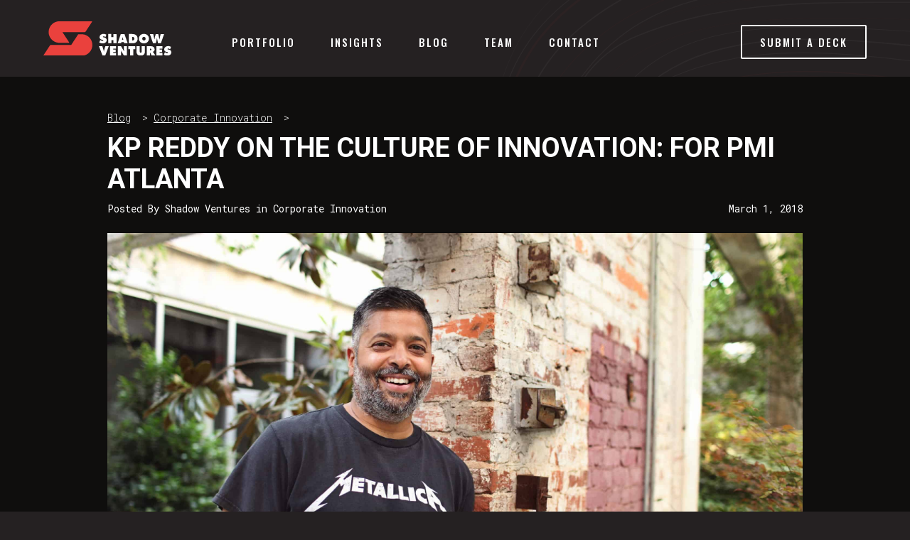

--- FILE ---
content_type: text/html
request_url: https://shadow.vc/blog/kp-reddy-culture-innovation-pmi-atlanta
body_size: 7181
content:
<!DOCTYPE html><!-- Last Published: Wed Nov 05 2025 15:20:14 GMT+0000 (Coordinated Universal Time) -->
<html data-wf-domain="shadow.vc" data-wf-page="647e71e2177d6611d019b18e" data-wf-site="647e2e0ec40cededc65807f2" lang="en" data-wf-collection="647e71e2177d6611d019b17a" data-wf-item-slug="kp-reddy-culture-innovation-pmi-atlanta">
  <head>
    <meta charset="utf-8" />
    <title>KP Reddy on The Culture of Innovation: For PMI Atlanta - Blog - Shadow Ventures</title>
    <meta content="KP Reddy on The Culture of InnovationFor PMI AtlantaFebruary 28, 2018What does innovation mean to you? The best definition I’ve borrowed is that innovation is about creating abundance where there was once scarcity. If you look at the shared..." name="description" />
    <meta content="KP Reddy on The Culture of Innovation: For PMI Atlanta - Blog - Shadow Ventures" property="og:title" />
    <meta content="KP Reddy on The Culture of InnovationFor PMI AtlantaFebruary 28, 2018What does innovation mean to you? The best definition I’ve borrowed is that innovation is about creating abundance where there was once scarcity. If you look at the shared..." property="og:description" />
    <meta content="https://cdn.prod.website-files.com/647e71e2f708de4885548c35/648514b9e99be77562330b86_Zick39-scaled.jpeg" property="og:image" />
    <meta content="KP Reddy on The Culture of Innovation: For PMI Atlanta - Blog - Shadow Ventures" property="twitter:title" />
    <meta content="KP Reddy on The Culture of InnovationFor PMI AtlantaFebruary 28, 2018What does innovation mean to you? The best definition I’ve borrowed is that innovation is about creating abundance where there was once scarcity. If you look at the shared..." property="twitter:description" />
    <meta content="https://cdn.prod.website-files.com/647e71e2f708de4885548c35/648514b9e99be77562330b86_Zick39-scaled.jpeg" property="twitter:image" />
    <meta property="og:type" content="website" />
    <meta content="summary_large_image" name="twitter:card" />
    <meta content="width=device-width, initial-scale=1" name="viewport" />
    <link href="https://cdn.prod.website-files.com/647e2e0ec40cededc65807f2/css/shadow-ventures.webflow.shared.23e5421b0.min.css" rel="stylesheet" type="text/css" />
    <link href="https://fonts.googleapis.com" rel="preconnect" />
    <link href="https://fonts.gstatic.com" rel="preconnect" crossorigin="anonymous" />
    <script src="https://ajax.googleapis.com/ajax/libs/webfont/1.6.26/webfont.js" type="text/javascript"></script>
    <script type="text/javascript">
      WebFont.load({
        google: {
          families: ["Oswald:200,300,400,500,600,700", "Roboto Condensed:regular", "Roboto:100,100italic,300,300italic,regular,italic,500,500italic,700,700italic,900,900italic", "Roboto Mono:100,200,300,regular,500,600,700"]
        }
      });
    </script>
    <script type="text/javascript">
      ! function(o, c) {
        var n = c.documentElement,
          t = " w-mod-";
        n.className += t + "js", ("ontouchstart" in o || o.DocumentTouch && c instanceof DocumentTouch) && (n.className += t + "touch")
      }(window, document);
    </script>
    <link href="https://cdn.prod.website-files.com/647e2e0ec40cededc65807f2/6487a30a2569738adcd8d805_icon-square-32.png" rel="shortcut icon" type="image/x-icon" />
    <link href="https://cdn.prod.website-files.com/647e2e0ec40cededc65807f2/6487a2fa30bfb982ba142ab3_icon-square-256.png" rel="apple-touch-icon" />
    <link href="https://shadow.vc/blog/kp-reddy-culture-innovation-pmi-atlanta" rel="canonical" />
    <script src="https://www.google.com/recaptcha/api.js" type="text/javascript"></script><!-- Global site tag (gtag.js) - Google Analytics -->
    <script async type="fs-cc" src="https://www.googletagmanager.com/gtag/js?id=G-MHGLYW1J3E"></script>
    <script type="fs-cc">
      window.dataLayer = window.dataLayer || [];
  function gtag(){dataLayer.push(arguments);}
  gtag('js', new Date());
  
  gtag('config', 'G-MHGLYW1J3E'); // analytics
</script>

    <!-- -->
    <!-- Note: Cookie consent must be placed after all other head scripts -->
    <!-- Finsweet Cookie Consent -->
    <!-- -->
    <script async src="https://cdn.jsdelivr.net/npm/@finsweet/cookie-consent@1/fs-cc.js" fs-cc-mode="opt-in"></script>
    <style>
      .blog-rich-text a {
        color: white;
        text-decoration: underline;
      }

      .blog-rich-text a:hover,
      a:active {
        color: white;
        text-decoration: none;
      }

      .blog-rich-text a:visited {
        color: white;
        text-decoration: underline;
      }
    </style>
  </head>
  <body class="body">
    <div class="navbar-no-shadow">
      <div data-animation="default" data-collapse="medium" data-duration="400" data-easing="ease" data-easing2="ease" data-doc-height="1" role="banner" class="navbar-no-shadow-container w-nav">
        <div class="container-regular">
          <div class="navbar-wrapper"><a href="/" class="navbar-brand w-nav-brand"><img src="https://cdn.prod.website-files.com/647e2e0ec40cededc65807f2/647e309f89f28c0c823d214f_shadow_vc_logo_whitered.svg" loading="lazy" alt="" class="image" /></a>
            <nav role="navigation" class="nav-menu-wrapper w-nav-menu">
              <ul role="list" class="nav-menu w-list-unstyled">
                <li class="nav-menu-list-item"><a href="/investments" class="nav-link">Portfolio</a></li>
                <li class="nav-menu-list-item"><a href="/insights" class="nav-link">Insights</a></li>
                <li class="nav-menu-list-item"><a href="/blog" class="nav-link">Blog</a></li>
                <li class="nav-menu-list-item"><a href="/team" class="nav-link">Team</a></li>
                <li class="nav-menu-list-item"><a href="/contact" class="nav-link">Contact</a></li>
                <li class="mobile-margin-top-10">
                  <div class="nav-button-wrapper"><a href="/submit-startup" class="button-secondary nav-menu-button-secondary w-button">Submit A deck</a></div>
                </li>
              </ul>
            </nav>
            <div class="menu-button w-nav-button">
              <div class="w-icon-nav-menu"></div>
            </div>
          </div>
        </div>
      </div>
    </div>
    <section class="section-dark">
      <div class="blog-post-container w-container">
        <div class="blog-metadata">
          <div><a href="/blog" class="breadcrumb-link">Blog</a>
            <div class="breadcrumb-seperator">&gt;</div><a href="/categories/corporate-innovation" class="breadcrumb-link">Corporate Innovation</a>
            <div class="breadcrumb-seperator">&gt;</div>
          </div>
        </div>
        <h1 class="blog-heading">KP Reddy on The Culture of Innovation: For PMI Atlanta</h1>
        <div class="blog-metadata">
          <div>
            <div class="text-block-13">Posted By </div>
            <div class="text-block-14">Shadow Ventures</div>
            <div class="text-block-14"> in </div>
            <div class="text-block-14">Corporate Innovation</div>
          </div>
          <div class="text-block-12">March 1, 2018</div>
        </div><img src="https://cdn.prod.website-files.com/647e71e2f708de4885548c35/648514b9e99be77562330b86_Zick39-scaled.jpeg" loading="lazy" alt="" class="blog-image" />
        <div class="blog-rich-text w-richtext">
          <p>KP Reddy on The Culture of InnovationFor PMI AtlantaFebruary 28, 2018<strong>What does innovation mean to you? </strong>The best definition I’ve borrowed is that innovation is about creating abundance where there was once scarcity. If you look at the shared economy, that’s a perfect example. Technology freed up excess inventory to be leveraged by others. People had extra rooms, and AirBnB was born. People had underutilized cars, and Lyft was born.<strong>How have you seen the culture of innovation evolve in recent years? </strong>Big companies say “innovation, let’s do do that!” But they overlook how culture weighs into their ability to successfully innovate. The first thing corporate innovation teams do is build out cool office space and tell everyone to wear t-shirts to work--but that has nothing to do with innovation. To innovate, you need a passion for solving a problem.<strong>Why have corporations struggled to innovate? </strong>Unfortunately, in a corporate structure, risk is viewed as a detriment. If you take a big risk and fail, you’ll get fired. If you’re successful, there’s not a huge reward. Because of the incentive structure, you’re set up for failure.<strong>What changes need to occur for corporate innovation to be successful? </strong>It often takes an external voice to address the structural problem of innovating within a large company. To get perspective, you have to get outside of the building.<strong>Who’s doing corporate innovation well? </strong>Very few organizations. Google does it well because they’ve built a culture of failure. If you take a risk and fail, you get promoted, not fired. You’re celebrated for taking action. It’s those who just sit at the back of the room who get fired. You’re not punished for trying. It’s the opposite.<em>K.P. Reddy has more than twenty-five years of entrepreneurship experience. He has started, grown, and sold multiple successful startups, and he has been involved in both IPOs and strategic acquisitions. He has advised numerous firms on innovation, from Coca-Cola to UPS. K.P. lives in Atlanta, where he is the cofounder of The Combine, an organization that assists tech entrepreneurs and enterprises in converting promising ideas into high-growth companies.</em></p>
        </div>
        <div class="blog-tags-label w-condition-invisible">Tags:</div>
        <div class="w-dyn-list">
          <div class="empty-state w-dyn-empty"></div>
        </div>
      </div>
      <section id="subscribe" class="section-light with-lines">
        <div data-w-id="5ca66494-2e55-ef36-f62f-9b6e3031a000" class="container w-clearfix">
          <div class="subscribe-corner"></div>
          <h2 class="subscribe-heading">stay in the loop</h2>
          <div class="text-block-27">Get updates on the latest news, events, and more from Shadow Ventures.</div>
          <div class="w-form">
            <form id="wf-form-Subscribe-Form" name="wf-form-Subscribe-Form" data-name="Subscribe Form" action="https://shadow.us21.list-manage.com/subscribe/post?u=e3eb48c0a625f15fc512d9559&amp;amp;id=ea4e1ae2ca&amp;amp;f_id=00615de1f0" method="post" class="subscribe-form" data-wf-page-id="647e71e2177d6611d019b18e" data-wf-element-id="5ca66494-2e55-ef36-f62f-9b6e3031a007" data-turnstile-sitekey="0x4AAAAAAAQTptj2So4dx43e"><input class="subscribe-text-field w-input" maxlength="256" name="EMAIL" data-name="EMAIL" placeholder="you@youremail.com" type="email" id="EMAIL-3" required="" /><input type="submit" data-wait="Please wait..." class="subscribe-button w-button" value="Keep Me Updated" /></form>
            <div class="success-message w-form-done">
              <div>Thank you! You have been added to our email list.</div>
            </div>
            <div class="error-message w-form-fail">
              <div>Oops! Something went wrong. Please try again later.</div>
            </div>
          </div>
          <div class="subscribe-terms">By signing up for our newsletter, you agree to our <a href="/privacy-policy" class="link-5">Privacy Policy</a>.</div>
          <div class="subscribe-corner-right"></div>
        </div>
      </section>
      <div class="blog-post-container collection-navigation w-container">
        <div class="collection-detail-seperator"></div><a href="https://javascript:history.back()" class="breadcrumb-link">&lt; Back</a>
      </div>
    </section>
    <section class="footer-dark">
      <div class="container-2">
        <div class="footer-wrapper"><a href="/" class="footer-brand w-inline-block"><img src="https://cdn.prod.website-files.com/647e2e0ec40cededc65807f2/647e309f89f28c0c823d214f_shadow_vc_logo_whitered.svg" loading="lazy" height="" width="200" alt="" /></a>
          <div class="footer-content">
            <div id="w-node-_67ea38ad-26a8-077d-7154-38ab6b5f48f1-6b5f48eb" class="footer-block">
              <div class="title-small">Company</div><a href="/" class="footer-link">Home</a><a href="/investments" class="footer-link">Portfolio</a><a href="/team" class="footer-link">Team</a>
            </div>
            <div id="w-node-_67ea38ad-26a8-077d-7154-38ab6b5f48fa-6b5f48eb" class="footer-block">
              <div class="title-small">Resources</div><a href="/blog" class="footer-link">Blog</a><a href="/insights" class="footer-link">Insights</a>
            </div>
            <div id="w-node-_67ea38ad-26a8-077d-7154-38ab6b5f4901-6b5f48eb" class="footer-block">
              <div class="title-small">Connect</div><a href="/submit-startup" class="footer-link">Submit a Deck</a><a href="/contact" class="footer-link">Contact Us</a>
            </div>
            <div id="w-node-_67ea38ad-26a8-077d-7154-38ab6b5f4908-6b5f48eb" class="footer-block">
              <div class="title-small">Other</div><a href="/privacy-policy" class="footer-link">Privacy Policy</a><a fs-cc="open-preferences" href="#" class="footer-link">Cookie Preferences</a>
              <div class="footer-social-block"><a href="https://twitter.com/shadowventures" target="_blank" class="footer-social-link w-inline-block"><img src="https://cdn.prod.website-files.com/62434fa732124a0fb112aab4/62434fa732124ac15112aad5_twitter%20small.svg" loading="lazy" alt="" class="footer-social-image" /></a><a href="https://www.linkedin.com/company/shadowvc" target="_blank" class="footer-social-link w-inline-block"><img src="https://cdn.prod.website-files.com/62434fa732124a0fb112aab4/62434fa732124a389912aad8_linkedin%20small.svg" loading="lazy" alt="" class="footer-social-image" /></a></div>
            </div>
          </div>
        </div>
      </div>
      <div class="footer-copyright-center">Copyright © 2025 Shadow Ventures. All rights reserved.</div>
      <div class="div-block-20">
        <div fs-cc="banner" class="fs-cc-banner3_component">
          <div class="fs-cc-banner3_container">
            <div class="fs-cc-banner3_block">
              <div class="fs-cc-banner3_text">Cookie Consent</div>
              <p class="fs-cc-banner3_paragraph">By clicking <strong>“Accept”</strong>, you agree to the storing of cookies on your device to enhance site navigation, analyze site usage, and assist in our marketing efforts. View our <a href="/privacy-policy" class="fs-cc-banner3_text-link">Privacy Policy</a> for more information.</p>
            </div>
            <div class="fs-cc-banner3_buttons-wrapper"><a fs-cc="open-preferences" href="#" class="preference-manager-link w-inline-block">
                <div class="text-block-28">Preferences</div>
              </a><a fs-cc="deny" href="#" class="fs-cc-banner3_button fs-cc-button-alt w-inline-block"><img src="https://cdn.prod.website-files.com/647e2e0ec40cededc65807f2/6488674bd199cd0a524be146_deny-icon3.svg" loading="lazy" alt="deny icon
" class="fs-cc-banner3_button-icon" />
                <div class="fs-cc-banner3_button-text">Deny</div>
              </a><a fs-cc="allow" href="#" class="fs-cc-banner3_button w-inline-block"><img src="https://cdn.prod.website-files.com/647e2e0ec40cededc65807f2/6488674bd199cd0a524be145_allow-icon3.svg" loading="lazy" alt="allow icon
" class="fs-cc-banner3_button-icon" />
                <div class="fs-cc-banner3_button-text">Accept</div>
              </a></div>
          </div>
        </div>
        <div fs-cc-scroll="disable" fs-cc="preferences" class="fs-cc-prefs3_component">
          <div fs-cc="close" class="fs-cc-prefs3_close">
            <div class="fs-cc-preferences3_close-icon w-embed"><svg fill="currentColor" aria-hidden="true" focusable="false" viewBox="0 0 16 16">
                <path d="M9.414 8l4.293-4.293-1.414-1.414L8 6.586 3.707 2.293 2.293 3.707 6.586 8l-4.293 4.293 1.414 1.414L8 9.414l4.293 4.293 1.414-1.414L9.414 8z"></path>
              </svg></div>
          </div>
          <div class="fs-cc-prefs3_form-wrapper w-form">
            <form id="cookie-preferences" name="wf-form-Cookie-Preferences" data-name="Cookie Preferences" method="get" class="fs-cc-prefs3_form" data-wf-page-id="647e71e2177d6611d019b18e" data-wf-element-id="a608b176-beec-8c17-0407-2579318e3b23" data-turnstile-sitekey="0x4AAAAAAAQTptj2So4dx43e">
              <div class="fs-cc-prefs3_header">
                <div fs-cc="open-preferences" role="button" tabindex="0" title="Cookie Preferences" aria-label="Cookie Preferences" class="fs-cc-prefs3_icon w-embed"><svg enable-background="new 0 0 512.026 512.026" viewBox="0 0 512.026 512.026" fill="currentColor" xmlns="http://www.w3.org/2000/svg">
                    <g>
                      <path d="m511.525 241.705c-1.21-22.482-6.909-49.971-17.666-77.748-3.766-9.725-16.048-12.699-23.855-5.881-5.564 4.859-15.309 3.478-18.563-2.599-3.886-7.256-12.89-10.023-20.179-6.209-17.818 9.326-40.237.637-46.641-19.032-2.388-7.335-9.952-11.665-17.487-10.006-20.777 4.568-40.134-11.324-40.134-32.217 0-8.143 2.995-15.965 8.433-22.025 8.406-9.367 2.187-24.346-10.388-24.997-7.513-.391-12.884-6.94-9.429-12.76 5.277-8.89.174-20.366-9.994-22.373-15.381-3.036-32.039-5.845-49.622-5.845-140.303 0-256 106.637-256 248 0 140.366 114.711 264 256 264 148.992 0 264.611-127.454 255.525-270.308zm-43.83 93.429c-16.703-5.236-28.695-20.835-28.695-39.121 0-23.222 19.421-42.061 42.99-40.947.148 27.26-4.678 54.421-14.295 80.068zm-386.695-127.121c0 26.156-28.999 41.656-50.664 27.883 1.147-21.147 5.289-41.403 12.025-60.399 20.312-3.49 38.639 12.198 38.639 32.516zm175 274c-115.793 0-214.585-95.744-225.064-213.349 40.47 11.345 80.064-19.283 80.064-60.651 0-32.132-24.186-58.704-55.305-62.513 37.448-69.237 112.24-115.487 200.305-115.487 9.639 0 19.241 1.046 28.557 2.521.179 12.837 6.935 24.244 17.288 31.24-17.505 41.973 14.071 88.048 59.285 87.229 14.429 25.643 44.523 37.606 72.45 29.503 10.287 9.14 24.546 12.389 37.663 9.473 3.752 11.781 6.52 23.482 8.312 35.046-38.944.241-70.555 31.988-70.555 70.988 0 30.389 19.136 56.487 46.252 66.559-38.139 71.029-113.144 119.441-199.252 119.441z" />
                      <path d="m304 305.013c-39.149 0-71 31.851-71 71s31.851 71 71 71 71-31.851 71-71-31.851-71-71-71zm0 112c-22.607 0-41-18.393-41-41s18.393-41 41-41 41 18.393 41 41-18.393 41-41 41z" />
                      <path d="m279 188.013c0-28.121-22.878-51-51-51s-51 22.879-51 51 22.878 51 51 51 51-22.879 51-51zm-51 21c-11.58 0-21-9.421-21-21s9.42-21 21-21 21 9.421 21 21-9.42 21-21 21z" />
                      <path d="m148 273.013c-28.122 0-51 22.879-51 51s22.878 51 51 51 51-22.879 51-51-22.878-51-51-51zm0 72c-11.58 0-21-9.421-21-21s9.42-21 21-21 21 9.421 21 21-9.42 21-21 21z" />
                    </g>
                  </svg></div>
                <div class="fs-cc-prefs3_title">Privacy Preferences</div>
              </div>
              <div class="fs-cc-prefs3_content">
                <div class="fs-cc-prefs3_option">
                  <div class="fs-cc-prefs3_toggle-wrapper">
                    <div class="fs-cc-prefs3_label">Essential cookies</div>
                    <div class="fs-cc-prefs3_line"></div>
                    <div>Required</div>
                  </div>
                </div>
                <div class="fs-cc-prefs3_option">
                  <div class="fs-cc-prefs3_toggle-wrapper">
                    <div class="fs-cc-prefs3_label">Marketing cookies</div>
                    <div class="fs-cc-prefs3_line"></div><label class="w-checkbox fs-cc-prefs3_checkbox-field">
                      <div class="w-checkbox-input w-checkbox-input--inputType-custom fs-cc-prefs3_checkbox"></div><input type="checkbox" id="marketing-2" name="marketing-2" data-name="Marketing 2" fs-cc-checkbox="marketing" style="opacity:0;position:absolute;z-index:-1" /><span for="marketing-2" class="fs-cc-prefs3_checkbox-label w-form-label">Essential</span>
                    </label>
                  </div>
                </div>
                <div class="fs-cc-prefs3_option">
                  <div class="fs-cc-prefs3_toggle-wrapper">
                    <div class="fs-cc-prefs3_label">Personalization cookies</div>
                    <div class="fs-cc-prefs3_line"></div><label class="w-checkbox fs-cc-prefs3_checkbox-field">
                      <div class="w-checkbox-input w-checkbox-input--inputType-custom fs-cc-prefs3_checkbox"></div><input type="checkbox" id="personalization-2" name="personalization-2" data-name="Personalization 2" fs-cc-checkbox="personalization" style="opacity:0;position:absolute;z-index:-1" /><span for="personalization-2" class="fs-cc-prefs3_checkbox-label w-form-label">Essential</span>
                    </label>
                  </div>
                </div>
                <div class="fs-cc-prefs3_option">
                  <div class="fs-cc-prefs3_toggle-wrapper">
                    <div class="fs-cc-prefs3_label">Analytics cookies</div>
                    <div class="fs-cc-prefs3_line"></div><label class="w-checkbox fs-cc-prefs3_checkbox-field">
                      <div class="w-checkbox-input w-checkbox-input--inputType-custom fs-cc-prefs3_checkbox"></div><input type="checkbox" id="analytics-2" name="analytics-2" data-name="Analytics 2" fs-cc-checkbox="analytics" style="opacity:0;position:absolute;z-index:-1" /><span for="analytics-2" class="fs-cc-prefs3_checkbox-label w-form-label">Essential</span>
                    </label>
                  </div>
                </div>
              </div>
              <div class="fs-cc-prefs3_buttons-wrapper">
                <div class="fs-cc-prefs3_buttons-block"><a fs-cc="deny" href="#" class="fs-cc-prefs3_button fs-cc-button-alt w-button">Reject all cookies</a><a fs-cc="allow" href="#" class="fs-cc-prefs3_button w-button">Allow all cookies</a></div><input type="submit" data-wait="Please wait..." class="fs-cc-prefs3_submit w-button" value="Save preferences" />
              </div>
            </form>
            <div class="w-form-done"></div>
            <div class="w-form-fail"></div>
            <div fs-cc="close" class="fs-cc-prefs3_overlay"></div>
          </div>
        </div>
      </div>
    </section>
    <script src="https://d3e54v103j8qbb.cloudfront.net/js/jquery-3.5.1.min.dc5e7f18c8.js?site=647e2e0ec40cededc65807f2" type="text/javascript" integrity="sha256-9/aliU8dGd2tb6OSsuzixeV4y/faTqgFtohetphbbj0=" crossorigin="anonymous"></script>
    <script src="https://cdn.prod.website-files.com/647e2e0ec40cededc65807f2/js/webflow.schunk.36b8fb49256177c8.js" type="text/javascript"></script>
    <script src="https://cdn.prod.website-files.com/647e2e0ec40cededc65807f2/js/webflow.schunk.fc63f0c552e7f59f.js" type="text/javascript"></script>
    <script src="https://cdn.prod.website-files.com/647e2e0ec40cededc65807f2/js/webflow.fb41323b.90d5262bb72da1e7.js" type="text/javascript"></script>
    <script>
      $(function() {
        $('a[href="http://javascript:history.back()"],a[href="https://javascript:history.back()"]')
          .attr('href', 'javascript:history.back()');
      });
    </script>
  </body>
</html>

--- FILE ---
content_type: text/css
request_url: https://cdn.prod.website-files.com/647e2e0ec40cededc65807f2/css/shadow-ventures.webflow.shared.23e5421b0.min.css
body_size: 14852
content:
html{-webkit-text-size-adjust:100%;-ms-text-size-adjust:100%;font-family:sans-serif}body{margin:0}article,aside,details,figcaption,figure,footer,header,hgroup,main,menu,nav,section,summary{display:block}audio,canvas,progress,video{vertical-align:baseline;display:inline-block}audio:not([controls]){height:0;display:none}[hidden],template{display:none}a{background-color:#0000}a:active,a:hover{outline:0}abbr[title]{border-bottom:1px dotted}b,strong{font-weight:700}dfn{font-style:italic}h1{margin:.67em 0;font-size:2em}mark{color:#000;background:#ff0}small{font-size:80%}sub,sup{vertical-align:baseline;font-size:75%;line-height:0;position:relative}sup{top:-.5em}sub{bottom:-.25em}img{border:0}svg:not(:root){overflow:hidden}hr{box-sizing:content-box;height:0}pre{overflow:auto}code,kbd,pre,samp{font-family:monospace;font-size:1em}button,input,optgroup,select,textarea{color:inherit;font:inherit;margin:0}button{overflow:visible}button,select{text-transform:none}button,html input[type=button],input[type=reset]{-webkit-appearance:button;cursor:pointer}button[disabled],html input[disabled]{cursor:default}button::-moz-focus-inner,input::-moz-focus-inner{border:0;padding:0}input{line-height:normal}input[type=checkbox],input[type=radio]{box-sizing:border-box;padding:0}input[type=number]::-webkit-inner-spin-button,input[type=number]::-webkit-outer-spin-button{height:auto}input[type=search]{-webkit-appearance:none}input[type=search]::-webkit-search-cancel-button,input[type=search]::-webkit-search-decoration{-webkit-appearance:none}legend{border:0;padding:0}textarea{overflow:auto}optgroup{font-weight:700}table{border-collapse:collapse;border-spacing:0}td,th{padding:0}@font-face{font-family:webflow-icons;src:url([data-uri])format("truetype");font-weight:400;font-style:normal}[class^=w-icon-],[class*=\ w-icon-]{speak:none;font-variant:normal;text-transform:none;-webkit-font-smoothing:antialiased;-moz-osx-font-smoothing:grayscale;font-style:normal;font-weight:400;line-height:1;font-family:webflow-icons!important}.w-icon-slider-right:before{content:""}.w-icon-slider-left:before{content:""}.w-icon-nav-menu:before{content:""}.w-icon-arrow-down:before,.w-icon-dropdown-toggle:before{content:""}.w-icon-file-upload-remove:before{content:""}.w-icon-file-upload-icon:before{content:""}*{box-sizing:border-box}html{height:100%}body{color:#333;background-color:#fff;min-height:100%;margin:0;font-family:Arial,sans-serif;font-size:14px;line-height:20px}img{vertical-align:middle;max-width:100%;display:inline-block}html.w-mod-touch *{background-attachment:scroll!important}.w-block{display:block}.w-inline-block{max-width:100%;display:inline-block}.w-clearfix:before,.w-clearfix:after{content:" ";grid-area:1/1/2/2;display:table}.w-clearfix:after{clear:both}.w-hidden{display:none}.w-button{color:#fff;line-height:inherit;cursor:pointer;background-color:#3898ec;border:0;border-radius:0;padding:9px 15px;text-decoration:none;display:inline-block}input.w-button{-webkit-appearance:button}html[data-w-dynpage] [data-w-cloak]{color:#0000!important}.w-code-block{margin:unset}pre.w-code-block code{all:inherit}.w-optimization{display:contents}.w-webflow-badge,.w-webflow-badge>img{box-sizing:unset;width:unset;height:unset;max-height:unset;max-width:unset;min-height:unset;min-width:unset;margin:unset;padding:unset;float:unset;clear:unset;border:unset;border-radius:unset;background:unset;background-image:unset;background-position:unset;background-size:unset;background-repeat:unset;background-origin:unset;background-clip:unset;background-attachment:unset;background-color:unset;box-shadow:unset;transform:unset;direction:unset;font-family:unset;font-weight:unset;color:unset;font-size:unset;line-height:unset;font-style:unset;font-variant:unset;text-align:unset;letter-spacing:unset;-webkit-text-decoration:unset;text-decoration:unset;text-indent:unset;text-transform:unset;list-style-type:unset;text-shadow:unset;vertical-align:unset;cursor:unset;white-space:unset;word-break:unset;word-spacing:unset;word-wrap:unset;transition:unset}.w-webflow-badge{white-space:nowrap;cursor:pointer;box-shadow:0 0 0 1px #0000001a,0 1px 3px #0000001a;visibility:visible!important;opacity:1!important;z-index:2147483647!important;color:#aaadb0!important;overflow:unset!important;background-color:#fff!important;border-radius:3px!important;width:auto!important;height:auto!important;margin:0!important;padding:6px!important;font-size:12px!important;line-height:14px!important;text-decoration:none!important;display:inline-block!important;position:fixed!important;inset:auto 12px 12px auto!important;transform:none!important}.w-webflow-badge>img{position:unset;visibility:unset!important;opacity:1!important;vertical-align:middle!important;display:inline-block!important}h1,h2,h3,h4,h5,h6{margin-bottom:10px;font-weight:700}h1{margin-top:20px;font-size:38px;line-height:44px}h2{margin-top:20px;font-size:32px;line-height:36px}h3{margin-top:20px;font-size:24px;line-height:30px}h4{margin-top:10px;font-size:18px;line-height:24px}h5{margin-top:10px;font-size:14px;line-height:20px}h6{margin-top:10px;font-size:12px;line-height:18px}p{margin-top:0;margin-bottom:10px}blockquote{border-left:5px solid #e2e2e2;margin:0 0 10px;padding:10px 20px;font-size:18px;line-height:22px}figure{margin:0 0 10px}figcaption{text-align:center;margin-top:5px}ul,ol{margin-top:0;margin-bottom:10px;padding-left:40px}.w-list-unstyled{padding-left:0;list-style:none}.w-embed:before,.w-embed:after{content:" ";grid-area:1/1/2/2;display:table}.w-embed:after{clear:both}.w-video{width:100%;padding:0;position:relative}.w-video iframe,.w-video object,.w-video embed{border:none;width:100%;height:100%;position:absolute;top:0;left:0}fieldset{border:0;margin:0;padding:0}button,[type=button],[type=reset]{cursor:pointer;-webkit-appearance:button;border:0}.w-form{margin:0 0 15px}.w-form-done{text-align:center;background-color:#ddd;padding:20px;display:none}.w-form-fail{background-color:#ffdede;margin-top:10px;padding:10px;display:none}label{margin-bottom:5px;font-weight:700;display:block}.w-input,.w-select{color:#333;vertical-align:middle;background-color:#fff;border:1px solid #ccc;width:100%;height:38px;margin-bottom:10px;padding:8px 12px;font-size:14px;line-height:1.42857;display:block}.w-input::placeholder,.w-select::placeholder{color:#999}.w-input:focus,.w-select:focus{border-color:#3898ec;outline:0}.w-input[disabled],.w-select[disabled],.w-input[readonly],.w-select[readonly],fieldset[disabled] .w-input,fieldset[disabled] .w-select{cursor:not-allowed}.w-input[disabled]:not(.w-input-disabled),.w-select[disabled]:not(.w-input-disabled),.w-input[readonly],.w-select[readonly],fieldset[disabled]:not(.w-input-disabled) .w-input,fieldset[disabled]:not(.w-input-disabled) .w-select{background-color:#eee}textarea.w-input,textarea.w-select{height:auto}.w-select{background-color:#f3f3f3}.w-select[multiple]{height:auto}.w-form-label{cursor:pointer;margin-bottom:0;font-weight:400;display:inline-block}.w-radio{margin-bottom:5px;padding-left:20px;display:block}.w-radio:before,.w-radio:after{content:" ";grid-area:1/1/2/2;display:table}.w-radio:after{clear:both}.w-radio-input{float:left;margin:3px 0 0 -20px;line-height:normal}.w-file-upload{margin-bottom:10px;display:block}.w-file-upload-input{opacity:0;z-index:-100;width:.1px;height:.1px;position:absolute;overflow:hidden}.w-file-upload-default,.w-file-upload-uploading,.w-file-upload-success{color:#333;display:inline-block}.w-file-upload-error{margin-top:10px;display:block}.w-file-upload-default.w-hidden,.w-file-upload-uploading.w-hidden,.w-file-upload-error.w-hidden,.w-file-upload-success.w-hidden{display:none}.w-file-upload-uploading-btn{cursor:pointer;background-color:#fafafa;border:1px solid #ccc;margin:0;padding:8px 12px;font-size:14px;font-weight:400;display:flex}.w-file-upload-file{background-color:#fafafa;border:1px solid #ccc;flex-grow:1;justify-content:space-between;margin:0;padding:8px 9px 8px 11px;display:flex}.w-file-upload-file-name{font-size:14px;font-weight:400;display:block}.w-file-remove-link{cursor:pointer;width:auto;height:auto;margin-top:3px;margin-left:10px;padding:3px;display:block}.w-icon-file-upload-remove{margin:auto;font-size:10px}.w-file-upload-error-msg{color:#ea384c;padding:2px 0;display:inline-block}.w-file-upload-info{padding:0 12px;line-height:38px;display:inline-block}.w-file-upload-label{cursor:pointer;background-color:#fafafa;border:1px solid #ccc;margin:0;padding:8px 12px;font-size:14px;font-weight:400;display:inline-block}.w-icon-file-upload-icon,.w-icon-file-upload-uploading{width:20px;margin-right:8px;display:inline-block}.w-icon-file-upload-uploading{height:20px}.w-container{max-width:940px;margin-left:auto;margin-right:auto}.w-container:before,.w-container:after{content:" ";grid-area:1/1/2/2;display:table}.w-container:after{clear:both}.w-container .w-row{margin-left:-10px;margin-right:-10px}.w-row:before,.w-row:after{content:" ";grid-area:1/1/2/2;display:table}.w-row:after{clear:both}.w-row .w-row{margin-left:0;margin-right:0}.w-col{float:left;width:100%;min-height:1px;padding-left:10px;padding-right:10px;position:relative}.w-col .w-col{padding-left:0;padding-right:0}.w-col-1{width:8.33333%}.w-col-2{width:16.6667%}.w-col-3{width:25%}.w-col-4{width:33.3333%}.w-col-5{width:41.6667%}.w-col-6{width:50%}.w-col-7{width:58.3333%}.w-col-8{width:66.6667%}.w-col-9{width:75%}.w-col-10{width:83.3333%}.w-col-11{width:91.6667%}.w-col-12{width:100%}.w-hidden-main{display:none!important}@media screen and (max-width:991px){.w-container{max-width:728px}.w-hidden-main{display:inherit!important}.w-hidden-medium{display:none!important}.w-col-medium-1{width:8.33333%}.w-col-medium-2{width:16.6667%}.w-col-medium-3{width:25%}.w-col-medium-4{width:33.3333%}.w-col-medium-5{width:41.6667%}.w-col-medium-6{width:50%}.w-col-medium-7{width:58.3333%}.w-col-medium-8{width:66.6667%}.w-col-medium-9{width:75%}.w-col-medium-10{width:83.3333%}.w-col-medium-11{width:91.6667%}.w-col-medium-12{width:100%}.w-col-stack{width:100%;left:auto;right:auto}}@media screen and (max-width:767px){.w-hidden-main,.w-hidden-medium{display:inherit!important}.w-hidden-small{display:none!important}.w-row,.w-container .w-row{margin-left:0;margin-right:0}.w-col{width:100%;left:auto;right:auto}.w-col-small-1{width:8.33333%}.w-col-small-2{width:16.6667%}.w-col-small-3{width:25%}.w-col-small-4{width:33.3333%}.w-col-small-5{width:41.6667%}.w-col-small-6{width:50%}.w-col-small-7{width:58.3333%}.w-col-small-8{width:66.6667%}.w-col-small-9{width:75%}.w-col-small-10{width:83.3333%}.w-col-small-11{width:91.6667%}.w-col-small-12{width:100%}}@media screen and (max-width:479px){.w-container{max-width:none}.w-hidden-main,.w-hidden-medium,.w-hidden-small{display:inherit!important}.w-hidden-tiny{display:none!important}.w-col{width:100%}.w-col-tiny-1{width:8.33333%}.w-col-tiny-2{width:16.6667%}.w-col-tiny-3{width:25%}.w-col-tiny-4{width:33.3333%}.w-col-tiny-5{width:41.6667%}.w-col-tiny-6{width:50%}.w-col-tiny-7{width:58.3333%}.w-col-tiny-8{width:66.6667%}.w-col-tiny-9{width:75%}.w-col-tiny-10{width:83.3333%}.w-col-tiny-11{width:91.6667%}.w-col-tiny-12{width:100%}}.w-widget{position:relative}.w-widget-map{width:100%;height:400px}.w-widget-map label{width:auto;display:inline}.w-widget-map img{max-width:inherit}.w-widget-map .gm-style-iw{text-align:center}.w-widget-map .gm-style-iw>button{display:none!important}.w-widget-twitter{overflow:hidden}.w-widget-twitter-count-shim{vertical-align:top;text-align:center;background:#fff;border:1px solid #758696;border-radius:3px;width:28px;height:20px;display:inline-block;position:relative}.w-widget-twitter-count-shim *{pointer-events:none;-webkit-user-select:none;user-select:none}.w-widget-twitter-count-shim .w-widget-twitter-count-inner{text-align:center;color:#999;font-family:serif;font-size:15px;line-height:12px;position:relative}.w-widget-twitter-count-shim .w-widget-twitter-count-clear{display:block;position:relative}.w-widget-twitter-count-shim.w--large{width:36px;height:28px}.w-widget-twitter-count-shim.w--large .w-widget-twitter-count-inner{font-size:18px;line-height:18px}.w-widget-twitter-count-shim:not(.w--vertical){margin-left:5px;margin-right:8px}.w-widget-twitter-count-shim:not(.w--vertical).w--large{margin-left:6px}.w-widget-twitter-count-shim:not(.w--vertical):before,.w-widget-twitter-count-shim:not(.w--vertical):after{content:" ";pointer-events:none;border:solid #0000;width:0;height:0;position:absolute;top:50%;left:0}.w-widget-twitter-count-shim:not(.w--vertical):before{border-width:4px;border-color:#75869600 #5d6c7b #75869600 #75869600;margin-top:-4px;margin-left:-9px}.w-widget-twitter-count-shim:not(.w--vertical).w--large:before{border-width:5px;margin-top:-5px;margin-left:-10px}.w-widget-twitter-count-shim:not(.w--vertical):after{border-width:4px;border-color:#fff0 #fff #fff0 #fff0;margin-top:-4px;margin-left:-8px}.w-widget-twitter-count-shim:not(.w--vertical).w--large:after{border-width:5px;margin-top:-5px;margin-left:-9px}.w-widget-twitter-count-shim.w--vertical{width:61px;height:33px;margin-bottom:8px}.w-widget-twitter-count-shim.w--vertical:before,.w-widget-twitter-count-shim.w--vertical:after{content:" ";pointer-events:none;border:solid #0000;width:0;height:0;position:absolute;top:100%;left:50%}.w-widget-twitter-count-shim.w--vertical:before{border-width:5px;border-color:#5d6c7b #75869600 #75869600;margin-left:-5px}.w-widget-twitter-count-shim.w--vertical:after{border-width:4px;border-color:#fff #fff0 #fff0;margin-left:-4px}.w-widget-twitter-count-shim.w--vertical .w-widget-twitter-count-inner{font-size:18px;line-height:22px}.w-widget-twitter-count-shim.w--vertical.w--large{width:76px}.w-background-video{color:#fff;height:500px;position:relative;overflow:hidden}.w-background-video>video{object-fit:cover;z-index:-100;background-position:50%;background-size:cover;width:100%;height:100%;margin:auto;position:absolute;inset:-100%}.w-background-video>video::-webkit-media-controls-start-playback-button{-webkit-appearance:none;display:none!important}.w-background-video--control{background-color:#0000;padding:0;position:absolute;bottom:1em;right:1em}.w-background-video--control>[hidden]{display:none!important}.w-slider{text-align:center;clear:both;-webkit-tap-highlight-color:#0000;tap-highlight-color:#0000;background:#ddd;height:300px;position:relative}.w-slider-mask{z-index:1;white-space:nowrap;height:100%;display:block;position:relative;left:0;right:0;overflow:hidden}.w-slide{vertical-align:top;white-space:normal;text-align:left;width:100%;height:100%;display:inline-block;position:relative}.w-slider-nav{z-index:2;text-align:center;-webkit-tap-highlight-color:#0000;tap-highlight-color:#0000;height:40px;margin:auto;padding-top:10px;position:absolute;inset:auto 0 0}.w-slider-nav.w-round>div{border-radius:100%}.w-slider-nav.w-num>div{font-size:inherit;line-height:inherit;width:auto;height:auto;padding:.2em .5em}.w-slider-nav.w-shadow>div{box-shadow:0 0 3px #3336}.w-slider-nav-invert{color:#fff}.w-slider-nav-invert>div{background-color:#2226}.w-slider-nav-invert>div.w-active{background-color:#222}.w-slider-dot{cursor:pointer;background-color:#fff6;width:1em;height:1em;margin:0 3px .5em;transition:background-color .1s,color .1s;display:inline-block;position:relative}.w-slider-dot.w-active{background-color:#fff}.w-slider-dot:focus{outline:none;box-shadow:0 0 0 2px #fff}.w-slider-dot:focus.w-active{box-shadow:none}.w-slider-arrow-left,.w-slider-arrow-right{cursor:pointer;color:#fff;-webkit-tap-highlight-color:#0000;tap-highlight-color:#0000;-webkit-user-select:none;user-select:none;width:80px;margin:auto;font-size:40px;position:absolute;inset:0;overflow:hidden}.w-slider-arrow-left [class^=w-icon-],.w-slider-arrow-right [class^=w-icon-],.w-slider-arrow-left [class*=\ w-icon-],.w-slider-arrow-right [class*=\ w-icon-]{position:absolute}.w-slider-arrow-left:focus,.w-slider-arrow-right:focus{outline:0}.w-slider-arrow-left{z-index:3;right:auto}.w-slider-arrow-right{z-index:4;left:auto}.w-icon-slider-left,.w-icon-slider-right{width:1em;height:1em;margin:auto;inset:0}.w-slider-aria-label{clip:rect(0 0 0 0);border:0;width:1px;height:1px;margin:-1px;padding:0;position:absolute;overflow:hidden}.w-slider-force-show{display:block!important}.w-dropdown{text-align:left;z-index:900;margin-left:auto;margin-right:auto;display:inline-block;position:relative}.w-dropdown-btn,.w-dropdown-toggle,.w-dropdown-link{vertical-align:top;color:#222;text-align:left;white-space:nowrap;margin-left:auto;margin-right:auto;padding:20px;text-decoration:none;position:relative}.w-dropdown-toggle{-webkit-user-select:none;user-select:none;cursor:pointer;padding-right:40px;display:inline-block}.w-dropdown-toggle:focus{outline:0}.w-icon-dropdown-toggle{width:1em;height:1em;margin:auto 20px auto auto;position:absolute;top:0;bottom:0;right:0}.w-dropdown-list{background:#ddd;min-width:100%;display:none;position:absolute}.w-dropdown-list.w--open{display:block}.w-dropdown-link{color:#222;padding:10px 20px;display:block}.w-dropdown-link.w--current{color:#0082f3}.w-dropdown-link:focus{outline:0}@media screen and (max-width:767px){.w-nav-brand{padding-left:10px}}.w-lightbox-backdrop{cursor:auto;letter-spacing:normal;text-indent:0;text-shadow:none;text-transform:none;visibility:visible;white-space:normal;word-break:normal;word-spacing:normal;word-wrap:normal;color:#fff;text-align:center;z-index:2000;opacity:0;-webkit-user-select:none;-moz-user-select:none;-webkit-tap-highlight-color:transparent;background:#000000e6;outline:0;font-family:Helvetica Neue,Helvetica,Ubuntu,Segoe UI,Verdana,sans-serif;font-size:17px;font-style:normal;font-weight:300;line-height:1.2;list-style:disc;position:fixed;inset:0;-webkit-transform:translate(0)}.w-lightbox-backdrop,.w-lightbox-container{-webkit-overflow-scrolling:touch;height:100%;overflow:auto}.w-lightbox-content{height:100vh;position:relative;overflow:hidden}.w-lightbox-view{opacity:0;width:100vw;height:100vh;position:absolute}.w-lightbox-view:before{content:"";height:100vh}.w-lightbox-group,.w-lightbox-group .w-lightbox-view,.w-lightbox-group .w-lightbox-view:before{height:86vh}.w-lightbox-frame,.w-lightbox-view:before{vertical-align:middle;display:inline-block}.w-lightbox-figure{margin:0;position:relative}.w-lightbox-group .w-lightbox-figure{cursor:pointer}.w-lightbox-img{width:auto;max-width:none;height:auto}.w-lightbox-image{float:none;max-width:100vw;max-height:100vh;display:block}.w-lightbox-group .w-lightbox-image{max-height:86vh}.w-lightbox-caption{text-align:left;text-overflow:ellipsis;white-space:nowrap;background:#0006;padding:.5em 1em;position:absolute;bottom:0;left:0;right:0;overflow:hidden}.w-lightbox-embed{width:100%;height:100%;position:absolute;inset:0}.w-lightbox-control{cursor:pointer;background-position:50%;background-repeat:no-repeat;background-size:24px;width:4em;transition:all .3s;position:absolute;top:0}.w-lightbox-left{background-image:url([data-uri]);display:none;bottom:0;left:0}.w-lightbox-right{background-image:url([data-uri]);display:none;bottom:0;right:0}.w-lightbox-close{background-image:url([data-uri]);background-size:18px;height:2.6em;right:0}.w-lightbox-strip{white-space:nowrap;padding:0 1vh;line-height:0;position:absolute;bottom:0;left:0;right:0;overflow:auto hidden}.w-lightbox-item{box-sizing:content-box;cursor:pointer;width:10vh;padding:2vh 1vh;display:inline-block;-webkit-transform:translate(0,0)}.w-lightbox-active{opacity:.3}.w-lightbox-thumbnail{background:#222;height:10vh;position:relative;overflow:hidden}.w-lightbox-thumbnail-image{position:absolute;top:0;left:0}.w-lightbox-thumbnail .w-lightbox-tall{width:100%;top:50%;transform:translateY(-50%)}.w-lightbox-thumbnail .w-lightbox-wide{height:100%;left:50%;transform:translate(-50%)}.w-lightbox-spinner{box-sizing:border-box;border:5px solid #0006;border-radius:50%;width:40px;height:40px;margin-top:-20px;margin-left:-20px;animation:.8s linear infinite spin;position:absolute;top:50%;left:50%}.w-lightbox-spinner:after{content:"";border:3px solid #0000;border-bottom-color:#fff;border-radius:50%;position:absolute;inset:-4px}.w-lightbox-hide{display:none}.w-lightbox-noscroll{overflow:hidden}@media (min-width:768px){.w-lightbox-content{height:96vh;margin-top:2vh}.w-lightbox-view,.w-lightbox-view:before{height:96vh}.w-lightbox-group,.w-lightbox-group .w-lightbox-view,.w-lightbox-group .w-lightbox-view:before{height:84vh}.w-lightbox-image{max-width:96vw;max-height:96vh}.w-lightbox-group .w-lightbox-image{max-width:82.3vw;max-height:84vh}.w-lightbox-left,.w-lightbox-right{opacity:.5;display:block}.w-lightbox-close{opacity:.8}.w-lightbox-control:hover{opacity:1}}.w-lightbox-inactive,.w-lightbox-inactive:hover{opacity:0}.w-richtext:before,.w-richtext:after{content:" ";grid-area:1/1/2/2;display:table}.w-richtext:after{clear:both}.w-richtext[contenteditable=true]:before,.w-richtext[contenteditable=true]:after{white-space:initial}.w-richtext ol,.w-richtext ul{overflow:hidden}.w-richtext .w-richtext-figure-selected.w-richtext-figure-type-video div:after,.w-richtext .w-richtext-figure-selected[data-rt-type=video] div:after,.w-richtext .w-richtext-figure-selected.w-richtext-figure-type-image div,.w-richtext .w-richtext-figure-selected[data-rt-type=image] div{outline:2px solid #2895f7}.w-richtext figure.w-richtext-figure-type-video>div:after,.w-richtext figure[data-rt-type=video]>div:after{content:"";display:none;position:absolute;inset:0}.w-richtext figure{max-width:60%;position:relative}.w-richtext figure>div:before{cursor:default!important}.w-richtext figure img{width:100%}.w-richtext figure figcaption.w-richtext-figcaption-placeholder{opacity:.6}.w-richtext figure div{color:#0000;font-size:0}.w-richtext figure.w-richtext-figure-type-image,.w-richtext figure[data-rt-type=image]{display:table}.w-richtext figure.w-richtext-figure-type-image>div,.w-richtext figure[data-rt-type=image]>div{display:inline-block}.w-richtext figure.w-richtext-figure-type-image>figcaption,.w-richtext figure[data-rt-type=image]>figcaption{caption-side:bottom;display:table-caption}.w-richtext figure.w-richtext-figure-type-video,.w-richtext figure[data-rt-type=video]{width:60%;height:0}.w-richtext figure.w-richtext-figure-type-video iframe,.w-richtext figure[data-rt-type=video] iframe{width:100%;height:100%;position:absolute;top:0;left:0}.w-richtext figure.w-richtext-figure-type-video>div,.w-richtext figure[data-rt-type=video]>div{width:100%}.w-richtext figure.w-richtext-align-center{clear:both;margin-left:auto;margin-right:auto}.w-richtext figure.w-richtext-align-center.w-richtext-figure-type-image>div,.w-richtext figure.w-richtext-align-center[data-rt-type=image]>div{max-width:100%}.w-richtext figure.w-richtext-align-normal{clear:both}.w-richtext figure.w-richtext-align-fullwidth{text-align:center;clear:both;width:100%;max-width:100%;margin-left:auto;margin-right:auto;display:block}.w-richtext figure.w-richtext-align-fullwidth>div{padding-bottom:inherit;display:inline-block}.w-richtext figure.w-richtext-align-fullwidth>figcaption{display:block}.w-richtext figure.w-richtext-align-floatleft{float:left;clear:none;margin-right:15px}.w-richtext figure.w-richtext-align-floatright{float:right;clear:none;margin-left:15px}.w-nav{z-index:1000;background:#ddd;position:relative}.w-nav:before,.w-nav:after{content:" ";grid-area:1/1/2/2;display:table}.w-nav:after{clear:both}.w-nav-brand{float:left;color:#333;text-decoration:none;position:relative}.w-nav-link{vertical-align:top;color:#222;text-align:left;margin-left:auto;margin-right:auto;padding:20px;text-decoration:none;display:inline-block;position:relative}.w-nav-link.w--current{color:#0082f3}.w-nav-menu{float:right;position:relative}[data-nav-menu-open]{text-align:center;background:#c8c8c8;min-width:200px;position:absolute;top:100%;left:0;right:0;overflow:visible;display:block!important}.w--nav-link-open{display:block;position:relative}.w-nav-overlay{width:100%;display:none;position:absolute;top:100%;left:0;right:0;overflow:hidden}.w-nav-overlay [data-nav-menu-open]{top:0}.w-nav[data-animation=over-left] .w-nav-overlay{width:auto}.w-nav[data-animation=over-left] .w-nav-overlay,.w-nav[data-animation=over-left] [data-nav-menu-open]{z-index:1;top:0;right:auto}.w-nav[data-animation=over-right] .w-nav-overlay{width:auto}.w-nav[data-animation=over-right] .w-nav-overlay,.w-nav[data-animation=over-right] [data-nav-menu-open]{z-index:1;top:0;left:auto}.w-nav-button{float:right;cursor:pointer;-webkit-tap-highlight-color:#0000;tap-highlight-color:#0000;-webkit-user-select:none;user-select:none;padding:18px;font-size:24px;display:none;position:relative}.w-nav-button:focus{outline:0}.w-nav-button.w--open{color:#fff;background-color:#c8c8c8}.w-nav[data-collapse=all] .w-nav-menu{display:none}.w-nav[data-collapse=all] .w-nav-button,.w--nav-dropdown-open,.w--nav-dropdown-toggle-open{display:block}.w--nav-dropdown-list-open{position:static}@media screen and (max-width:991px){.w-nav[data-collapse=medium] .w-nav-menu{display:none}.w-nav[data-collapse=medium] .w-nav-button{display:block}}@media screen and (max-width:767px){.w-nav[data-collapse=small] .w-nav-menu{display:none}.w-nav[data-collapse=small] .w-nav-button{display:block}.w-nav-brand{padding-left:10px}}@media screen and (max-width:479px){.w-nav[data-collapse=tiny] .w-nav-menu{display:none}.w-nav[data-collapse=tiny] .w-nav-button{display:block}}.w-tabs{position:relative}.w-tabs:before,.w-tabs:after{content:" ";grid-area:1/1/2/2;display:table}.w-tabs:after{clear:both}.w-tab-menu{position:relative}.w-tab-link{vertical-align:top;text-align:left;cursor:pointer;color:#222;background-color:#ddd;padding:9px 30px;text-decoration:none;display:inline-block;position:relative}.w-tab-link.w--current{background-color:#c8c8c8}.w-tab-link:focus{outline:0}.w-tab-content{display:block;position:relative;overflow:hidden}.w-tab-pane{display:none;position:relative}.w--tab-active{display:block}@media screen and (max-width:479px){.w-tab-link{display:block}}.w-ix-emptyfix:after{content:""}@keyframes spin{0%{transform:rotate(0)}to{transform:rotate(360deg)}}.w-dyn-empty{background-color:#ddd;padding:10px}.w-dyn-hide,.w-dyn-bind-empty,.w-condition-invisible{display:none!important}.wf-layout-layout{display:grid}:root{--white:white;--black:black}.w-checkbox{margin-bottom:5px;padding-left:20px;display:block}.w-checkbox:before{content:" ";grid-area:1/1/2/2;display:table}.w-checkbox:after{content:" ";clear:both;grid-area:1/1/2/2;display:table}.w-checkbox-input{float:left;margin:4px 0 0 -20px;line-height:normal}.w-checkbox-input--inputType-custom{border:1px solid #ccc;border-radius:2px;width:12px;height:12px}.w-checkbox-input--inputType-custom.w--redirected-checked{background-color:#3898ec;background-image:url(https://d3e54v103j8qbb.cloudfront.net/static/custom-checkbox-checkmark.589d534424.svg);background-position:50%;background-repeat:no-repeat;background-size:cover;border-color:#3898ec}.w-checkbox-input--inputType-custom.w--redirected-focus{box-shadow:0 0 3px 1px #3898ec}.w-pagination-wrapper{flex-wrap:wrap;justify-content:center;display:flex}.w-pagination-previous{color:#333;background-color:#fafafa;border:1px solid #ccc;border-radius:2px;margin-left:10px;margin-right:10px;padding:9px 20px;font-size:14px;display:block}.w-pagination-previous-icon{margin-right:4px}.w-pagination-next{color:#333;background-color:#fafafa;border:1px solid #ccc;border-radius:2px;margin-left:10px;margin-right:10px;padding:9px 20px;font-size:14px;display:block}.w-pagination-next-icon{margin-left:4px}.w-form-formrecaptcha{margin-bottom:8px}.body{color:#fff;background-color:#252122;background-image:url(https://cdn.prod.website-files.com/647e2e0ec40cededc65807f2/647e4348fc64db9e32d8dd85_disrupted-lines-1.svg);background-position:215% 0;background-repeat:no-repeat;background-size:75%;border:1px #fff;font-family:Roboto,sans-serif}.navbar-no-shadow{padding-left:61px;padding-right:61px}.navbar-no-shadow-container{z-index:5;background-color:#0000;padding:25px 0}.container-regular{text-align:center;width:100%;min-height:30px;margin-left:auto;margin-right:auto}.navbar-wrapper{justify-content:flex-start;align-items:center;display:flex}.navbar-brand{flex:none}.nav-menu-wrapper{flex-direction:row;flex:1;justify-content:space-between;align-items:flex-start;width:75%;padding-left:60px;display:flex}.nav-menu{letter-spacing:2px;text-transform:uppercase;flex:1;justify-content:flex-start;align-items:center;margin-top:10px;margin-bottom:0;padding-bottom:0;padding-left:0;font-family:Oswald,sans-serif;font-size:15px;font-weight:500;display:flex}.nav-link{color:#fff;margin-left:25px;margin-right:25px;padding:5px 0;text-decoration:none}.nav-link:hover{color:#fff;border-bottom:2px solid #d83e3e}.nav-link:focus-visible,.nav-link[data-wf-focus-visible]{outline-offset:0px;color:#0050bd;border-radius:4px;outline:2px solid #0050bd}.nav-dropdown{margin-left:5px;margin-right:5px}.nav-dropdown-toggle{letter-spacing:.25px;padding:5px 30px 5px 10px;font-size:14px;line-height:20px}.nav-dropdown-toggle:hover{color:#1a1b1fbf}.nav-dropdown-toggle:focus-visible,.nav-dropdown-toggle[data-wf-focus-visible]{outline-offset:0px;color:#0050bd;border-radius:5px;outline:2px solid #0050bd}.nav-dropdown-icon{margin-right:10px}.nav-dropdown-list{background-color:#fff;border-radius:12px}.nav-dropdown-list.w--open{padding-top:10px;padding-bottom:10px}.nav-dropdown-link{padding-top:5px;padding-bottom:5px;font-size:14px}.nav-dropdown-link:focus-visible,.nav-dropdown-link[data-wf-focus-visible]{outline-offset:0px;color:#0050bd;border-radius:5px;outline:2px solid #0050bd}.mobile-margin-top-10{flex:1;align-self:auto}.nav-button-wrapper{text-align:right;margin-left:120px}.button-secondary{background-color:#0000;border:2px solid #fff;border-radius:2px;padding:12px 25px;transition:all .2s}.button-secondary:hover{color:#fff;background-color:#32343a}.button-secondary:active{background-color:#43464d}.image{width:180px}.hero-heading-left{border:1px #000;padding:60px 0 100px;position:relative}.blog-post-container{flex-direction:column;max-width:1100px;margin-left:auto;margin-right:auto;padding-left:61px;padding-right:61px;display:flex}.blog-post-container.portfolio-detail-container{flex-direction:row;max-width:1100px;font-family:Roboto Mono,sans-serif;display:flex}.blog-post-container.portfolio-detail-breadcrumbs{flex-direction:row;max-width:1100px;padding-bottom:24px;font-family:Roboto Mono,sans-serif;font-weight:300;display:flex}.blog-post-container.collection-navigation{max-width:1100px;margin-top:24px;padding-bottom:24px;font-family:Roboto Mono,sans-serif;font-weight:300;display:block}.blog-post-container.blog-post-container-2{flex-direction:column;max-width:1100px}.hero-wrapper{flex-direction:column;justify-content:space-between;align-items:flex-start;max-width:835px;padding-top:0;padding-bottom:20px;display:flex}.hero-split{flex-direction:column;justify-content:flex-start;align-items:flex-start;max-width:46%;display:flex}.margin-bottom-24px{max-width:800px;margin-top:4px;margin-bottom:24px;font-family:Roboto Mono,sans-serif;font-size:18px;line-height:26px}.button-primary{color:#fff;letter-spacing:0;text-transform:uppercase;background-color:#d83e3e;border-radius:5px;padding:12px 25px;font-family:Roboto Mono,sans-serif;font-size:14px;font-weight:700;line-height:20px;transition:all .2s}.button-primary:hover{color:#fff;background-color:#32343a}.button-primary:active{background-color:#43464d}.shadow-two{box-shadow:0 4px 24px #96a3b514}.heading{letter-spacing:-.5px;font-family:Oswald,sans-serif;font-size:74px;font-weight:500;line-height:87px}.header-highlight{color:#000;background-color:#eac435;margin-top:5px;padding:0 2px 10px;display:inline-block}.section-dark{background-color:#0f0e0d;padding-top:48px;padding-bottom:48px}.section-heading{text-align:left;text-transform:uppercase;margin-top:0;font-family:Oswald,sans-serif;font-size:36px;display:block}.section-heading.section-heading-centered{text-align:center;text-transform:uppercase;font-family:Oswald,sans-serif;font-size:36px;font-weight:700}.section-transparent{flex-direction:row;justify-content:flex-end;align-items:stretch;width:100%;padding-top:64px;padding-bottom:64px;display:flex}.div-block{margin-top:42px}.portfolio-card-large-link{background-color:#252221;max-height:300px;text-decoration:none;display:flex;overflow:hidden}.portfolio-card-large-link:nth-child(odd){flex-direction:row}.portfolio-card-large-link:nth-child(2n){flex-direction:row-reverse}.portfolio-card-large-image{object-fit:cover;border-radius:5px 0 0 5px;flex:1;width:65%}.image-3{object-fit:cover;width:38%}.portfolio-card-content{flex-direction:column;flex:1;justify-content:space-between;align-items:flex-start;min-height:50%;padding-left:18px;padding-right:18px;display:flex}.homepage-portfolio-card-heading{text-transform:uppercase;order:0;align-self:stretch;margin-bottom:0;font-family:Oswald,sans-serif;font-size:28px;line-height:28px;display:block;overflow:visible}.portfolio-card-category{color:#fff;font-family:Roboto Mono,sans-serif}.follow-link{text-transform:uppercase;padding-right:6px;font-family:Oswald,sans-serif;font-weight:700;text-decoration:none;display:flex}.homepage-portfolio-card-text{color:#fff;flex:1;padding-top:16px;padding-bottom:16px}.homepage-portfolio-card-bottom{padding-bottom:20px;display:flex}.div-block-4{text-align:center;margin-top:42px}.homepage-quote{text-align:left;border-left-style:none;max-width:1300px;padding-top:0;padding-bottom:0;font-family:Roboto Mono,sans-serif;font-size:16px;line-height:24px}.text-span{float:right;text-align:right;width:100%}.news-card-image{object-fit:cover;width:100%;height:250px}.text-block-3{font-family:Roboto Mono,sans-serif}.text-block-4{color:#fff;padding-right:6px}.news-card-text{margin-bottom:24px}.collection-list-wrapper{margin-top:42px}.homepage-news-collection-list{margin-left:-20px;margin-right:-20px}.homepage-news-collection-item{padding-left:20px;padding-right:20px}.subscribe-heading{text-align:center;text-transform:uppercase;font-family:Oswald,sans-serif;font-size:22px;line-height:22px;display:block}.subscribe-form{flex-direction:row;justify-content:center;align-items:baseline;margin-top:32px;display:flex}.subscribe-text-field{flex:0 auto;margin-bottom:0;margin-right:10px}.subscribe-button{text-transform:uppercase;background-color:#0000;border:2px solid #fff;border-radius:2px;padding:7px 25px;transition:all .2s}.subscribe-button:hover{color:#fff;background-color:#32343a}.subscribe-button:active{background-color:#43464d}.subscribe-terms{color:#a0a0a0;text-align:center;-webkit-text-stroke-color:#a7a6a6;padding-top:32px;padding-bottom:20px}.subscribe-corner{background-image:url(https://cdn.prod.website-files.com/647e2e0ec40cededc65807f2/647e7b7e67d614836a295d43_icon-corner.svg);background-position:0 0;background-repeat:no-repeat;background-size:contain;width:24px;height:24px;margin-left:-75px}.subscribe-corner-right{float:right;background-image:url(https://cdn.prod.website-files.com/647e2e0ec40cededc65807f2/647e7b7e67d614836a295d43_icon-corner.svg);background-position:0 0;background-repeat:no-repeat;background-size:contain;align-self:flex-end;width:24px;height:24px;margin-right:-75px;transform:rotate(180deg)}.footer-dark{background-color:#0f0e0d;padding:48px 30px 12px;position:relative}.container-2{width:100%;max-width:940px;margin-left:auto;margin-right:auto}.footer-wrapper{justify-content:space-between;align-items:flex-start;max-width:900px;margin-left:auto;margin-right:auto;display:flex}.footer-content{grid-column-gap:70px;grid-row-gap:40px;grid-template-rows:auto;grid-template-columns:auto auto 1fr;grid-auto-columns:1fr;justify-items:stretch;display:flex}.footer-block{flex-direction:column;justify-content:flex-start;align-items:flex-start;display:flex}.title-small{letter-spacing:1px;text-transform:uppercase;margin-bottom:12px;font-family:Roboto Mono,sans-serif;font-size:14px;font-weight:700;line-height:16px}.footer-link{color:#fff;margin-top:12px;margin-bottom:6px;font-size:14px;line-height:16px;text-decoration:none}.footer-link:hover{text-decoration:underline}.footer-social-block{justify-content:flex-start;align-items:center;margin-top:12px;margin-left:-12px;display:flex}.footer-social-link{margin-left:12px}.footer-divider{background-color:#e4ebf3;width:100%;height:1px;margin-top:70px;margin-bottom:15px}.footer-copyright-center{color:#a7a6a6;text-align:center;padding-top:42px;font-size:14px;line-height:16px}.image-4{color:#fff}.section-light{-webkit-text-fill-color:inherit;background-clip:border-box;flex-direction:row;justify-content:flex-end;align-items:stretch;width:100%;padding-top:64px;padding-bottom:64px;display:flex}.section-light.with-lines{background-image:url(https://cdn.prod.website-files.com/647e2e0ec40cededc65807f2/647e7e06c6e67fdcdb154b32_disrupted-lines-2.svg);background-position:0 0;background-repeat:no-repeat;background-size:50vw}.homepage-portfolio-card-left{background-color:#252221;border-radius:10px;max-height:400px;margin-top:42px;display:flex}.collection-list-2{grid-column-gap:16px;grid-row-gap:16px;flex-wrap:wrap;grid-template:"Area Area-2""Area-3 Area-2"/2fr 1.5fr;grid-auto-columns:1fr;grid-auto-flow:row;margin-left:-10px;margin-right:-10px;display:grid}.div-block-5{background-color:#252221;display:flex}.collection-list-wrapper-2{margin-top:32px}.collection-item-2{width:100%;padding-top:10px;padding-bottom:10px}.collection-item-2:nth-child(odd){max-height:200px}.collection-item-2:nth-child(2n){min-height:300px}.image-5{order:-1;align-self:flex-start}.div-block-6{background-color:red;flex-direction:column;width:100%;min-width:100px;height:100%;display:block}.collection-list-3{grid-column-gap:16px;grid-row-gap:16px;column-count:2;grid-template-rows:auto auto;grid-template-columns:1.55fr 2fr;grid-auto-columns:1fr;display:grid}.homepage-portfolio-collection-item:nth-child(odd){column-count:1}.homepage-portfolio-collection-item:nth-child(2n){column-count:2;margin-top:-200px}.cell{flex-direction:column;justify-content:flex-start}.portfolio-card-small{background-color:#252221;border-radius:5px;height:100%;overflow:hidden}.homepage-portfolio-card-small-image{object-fit:cover;border-top-left-radius:5px;border-top-right-radius:5px;min-height:50%}.homepage-portfolio-card-spacer{margin-top:40px}.homepage-portfolio-card-spacer:first-child{margin-top:0}.collection-list-wrapper-3,.collection-list-4,.collection-item-3{height:100%}.quick-stack{grid-column-gap:40px;grid-row-gap:40px;flex:none;max-width:1110px;padding:42px 0 0}.block-quote{text-align:left;border-left:.5px solid #eac435;flex:0 auto;align-self:flex-start;margin-top:42px;margin-left:41px;padding-left:40px;padding-right:0;font-family:Roboto Mono,sans-serif;font-size:13px;font-weight:200;line-height:24px;position:sticky;top:10px}.div-block-7{justify-content:space-between;display:flex}.portfolio-card-logo{filter:brightness(0%)invert();max-width:150px;max-height:50px;margin-top:24px;margin-bottom:6px}.portfolio-card-large{background-color:#252221;border-radius:10px;max-height:300px;display:flex;overflow:hidden}.portfolio-card-large:nth-child(odd){flex-direction:row}.portfolio-card-large:nth-child(2n){flex-direction:row-reverse}.portfolio-card-small-link{background-color:#252221;border-radius:5px;height:100%;text-decoration:none;overflow:hidden}.collection-list-wrapper-4{margin-top:42px}.collection-list-5{flex-wrap:wrap;justify-content:space-between;align-items:stretch;display:flex}.image-6{object-fit:cover;flex:none;width:100%;height:400px}.collection-item-4{text-align:center;border-radius:10px;flex:0 auto;width:32%;padding-bottom:42px;overflow:hidden}.text-block-6{padding-bottom:6px;font-family:Roboto Mono,sans-serif;font-size:18px;font-weight:700}.text-block-7{font-family:Roboto,sans-serif;font-size:14px;font-weight:300}.link-block{color:#fff;background-color:#252221;border-radius:10px;flex-direction:column;justify-content:space-around;width:100%;text-decoration:none;display:block}.div-block-8{flex-flow:column;flex:1;justify-content:center;align-self:auto;height:80px;display:flex}.utility-page-wrap{justify-content:center;align-items:center;width:100vw;max-width:100%;height:80vh;display:flex}.utility-page-content{text-align:center;flex-direction:column;width:400px;display:flex}.utility-page-form{flex-direction:column;align-items:stretch;display:flex}.portfolio-logo{filter:brightness(0%)invert();object-fit:contain;width:100%;max-height:55px}.link-block-2{text-align:center;background-color:#252122;flex-direction:row;flex:1;justify-content:center;align-items:center;width:100%;height:100%}.collection-list-6{grid-column-gap:16px;grid-row-gap:16px;flex-wrap:wrap;grid-template-rows:auto;grid-template-columns:1fr 1fr 1fr 1fr;grid-auto-columns:1fr;grid-auto-flow:dense;justify-content:center;align-items:center;display:grid}.collection-item-5{flex-direction:column;flex:0 25%;justify-content:flex-start;padding-top:42px;padding-bottom:42px}.collection-list-7{grid-column-gap:16px;grid-row-gap:16px;grid-template-rows:auto;grid-template-columns:1fr 1fr 1fr 1fr;grid-auto-columns:1fr;display:grid}.link-block-3{background-color:#252122;justify-content:center;align-items:center;width:100%;height:100%;min-height:220px;padding-left:42px;padding-right:42px;display:flex}.image-7{filter:brightness(0%)invert();object-fit:contain;width:100%;max-width:200px;max-height:32%}.collection-list-wrapper-5{padding-top:20px}.dropdown-toggle{color:#fff;border:1px solid #fff;padding-top:10px;padding-bottom:10px;font-weight:300}.dropdown{margin-top:10px}.portfolio-filter{margin-top:42px;display:flex}.portfolio-filter-toggle{background-color:#0000;border:1px solid #0000;border-radius:5px;align-self:center;margin-right:12px}.portfolio-filter-toggle:hover{background-color:#32343a;border-style:solid;border-color:#fff}.portfolio-filter-toggle.portfolio-filter-toggle-on{background-color:#eb413c;border-color:#ec413c}.text-block-8{letter-spacing:1.5px;text-transform:uppercase;align-self:flex-start;margin-right:20px;padding-top:6px;padding-bottom:6px;font-family:Roboto Mono,sans-serif;font-weight:700;line-height:14px}.portfolio-filter-toggle-on{background-color:#0000;border:1px solid #fff;align-self:center;margin-right:12px}.div-block-10{height:10px;position:relative;top:-25px}.text-block-9{text-align:center;font-family:Roboto Mono,sans-serif;font-size:11px;font-weight:200;line-height:11px}.portfolio-exit-flag{height:0;position:relative}.portfolio-exit-flag-text{color:#000;text-align:center;font-family:Roboto Mono,sans-serif;font-size:14px;font-weight:700;line-height:18px}.collection-item-6{overflow:hidden}.div-block-11{background-color:#fff;transform:translate(35.5%,2.25vw)rotate(45deg)}.portfolio-disclaimer{text-align:center;margin-top:32px;font-size:12px;font-weight:300}.text-block-10{text-align:center;padding-bottom:32px;padding-left:12px;padding-right:12px;font-family:Roboto Mono,sans-serif;font-size:18px}.portfolio-detail-image{object-fit:cover;width:56%;margin-right:60px}.portfolio-detail-content{padding-top:12px}.portfolio-detail-logo{filter:brightness(0%)invert();max-height:75px}.rich-text-block{padding-top:32px;padding-bottom:0;line-height:20px}.link{color:#fff;font-family:Roboto Mono,sans-serif}.text-span-2{text-transform:uppercase;font-family:Roboto Mono,sans-serif;font-size:12px;font-weight:300}.portfolio-detail-table{flex-wrap:wrap;justify-content:flex-start;margin-top:32px;list-style-type:none;display:flex}.portfolio-detail-table-header{font-family:Roboto Mono,sans-serif;font-size:12px;font-weight:300}.portfolio-detail-table-item{padding-bottom:20px;padding-right:100px;font-weight:500}.collection-detail-seperator{opacity:.2;border-top:1px solid #fff;margin-top:32px;margin-bottom:12px}.breadcrumb-link{color:#fff;font-weight:300}.breadcrumb-seperator{padding-left:8px;padding-right:8px;font-weight:300;display:inline}.featured-portfolio-card{background-color:#252221;border-radius:10px;max-height:650px;margin-bottom:40px;display:flex;overflow:hidden}.featured-portfolio-video{opacity:0;flex:1;overflow:hidden}.featured-portfolio-info{flex-direction:column;flex:1;justify-content:center;align-items:flex-start;min-height:70vh;padding-left:5%;padding-right:5%;text-decoration:none;display:flex}.featured-portfolio-info-logo{filter:brightness(0%)invert();max-width:175px;max-height:65px;margin-top:24px;margin-bottom:24px}.featured-portfolio-info-category{color:#e9e9e9;font-family:Roboto Mono,sans-serif;font-size:16px;font-weight:400}.featured-portfolio-info-description{color:#e9e9e9;margin-bottom:48px;font-family:Roboto,sans-serif;font-size:16px;line-height:28px}.featured-portfolio-list{margin-top:24px}.featured-portfolio-collection-item{position:sticky;top:20px}.block-quote-2{border-left:1px #eac435;max-width:60%;margin-bottom:0;margin-right:20px;padding:20px 0;font-family:Roboto Mono,sans-serif;font-size:14px;font-weight:300;line-height:28px}.image-8-image{object-fit:cover;border-top-right-radius:5px;border-bottom-right-radius:5px;width:50%;display:none}.featured-portfolio-media{flex-direction:column;width:50%;min-height:70vh;display:flex}.div-block-15{justify-content:flex-start;align-items:center;display:flex}.div-block-16{flex:1;justify-content:center;display:flex}.link-3{color:#fff;font-family:Roboto Mono,sans-serif;font-weight:300}.text-span-3{font-family:Roboto,sans-serif}.blog-metadata{justify-content:space-between;font-family:Roboto Mono,sans-serif;display:flex}.text-block-11{padding-right:6px}.text-block-12{padding-left:24px}.text-block-13,.text-block-14{display:inline}.blog-heading{text-transform:uppercase;margin-top:10px}.blog-image{margin-top:24px;margin-bottom:24px}.container{flex-direction:column;margin-left:auto;margin-right:auto;padding-left:61px;padding-right:61px;display:flex}.container.portfolio-detail-container{max-width:1100px;font-family:Roboto Mono,sans-serif;display:flex}.container.portfolio-detail-breadcrumbs{max-width:100%;padding-bottom:24px;font-family:Roboto Mono,sans-serif;font-weight:300;display:flex}.container.collection-navigation{max-width:1100px;margin-top:24px;padding-bottom:24px;font-family:Roboto Mono,sans-serif;font-weight:300;display:block}.container.blog-post-container-2{flex-direction:column;max-width:1100px}.container.team-detail-container{flex-direction:row;max-width:1100px}.container.team-detail-container.team-detail-breadcrumbs{max-width:1100px;padding-bottom:20px}.container.blog-container{flex-direction:row}.blog-filter{border-left:1px solid #3a3a3a;flex-direction:column;flex:none;align-self:stretch;width:28%;margin-left:24px;padding-top:20px;padding-left:24px;padding-right:12px;display:flex;position:sticky;top:30px}.image-8{object-fit:cover;width:100%;height:225px}.text-block-15{padding-top:6px;padding-bottom:6px;font-family:Oswald,sans-serif;font-size:30px;font-weight:500;line-height:36px}.link-block-4{color:#fff;text-decoration:none}.text-block-16{font-weight:300}.collection-list-8{grid-column-gap:32px;grid-row-gap:42px;flex-wrap:wrap;grid-template-rows:auto;grid-template-columns:1fr 1fr;grid-auto-columns:1fr;margin-bottom:12px;display:grid}.collection-list-wrapper-6{margin-top:20px}.text-block-17{padding-top:6px;font-family:Roboto Mono,sans-serif}.blog-list-metadata{grid-column-gap:6px;display:flex}.collection-list-9{grid-column-gap:24px;grid-row-gap:42px;grid-template-rows:auto;grid-template-columns:1fr 1fr 1fr;grid-auto-columns:1fr;display:grid}.research-card-title{font-family:Oswald,sans-serif;font-size:24px;line-height:28px}.text-block-19{padding-top:6px;font-family:Roboto Mono,sans-serif;display:block}.link-block-6{color:#fff;text-decoration:none}.container-3{max-width:1500px;padding-left:61px;padding-right:61px;display:flex}.report-description-container{flex:1}.report-form-container{text-align:center;background-color:#141414;flex:none;width:40%;margin-left:20px;padding-left:16px;padding-right:16px}.report-from-header{text-transform:uppercase;font-family:Oswald,sans-serif}.form-block{text-align:left;margin-top:18px}.field-label{font-weight:400}.form-field-wrapper{flex:1;padding-bottom:10px}.form-field-wrapper.form-field-wrapper-dual-element{padding-right:10px}.link-4{color:#fff}.report-form-notice{padding-bottom:10px;font-size:12px;line-height:18px}.report-form-button-wrapper{text-align:right}.success-message{color:#155724;background-color:#d4edda;border:1px solid #c3e6cb}.error-message{color:maroon;text-align:center;background-color:#ffdede;font-weight:400}.research-card-date{margin-top:6px;font-family:Roboto Mono,sans-serif}.report-description-date{padding-bottom:20px;font-family:Roboto Mono,sans-serif;font-size:18px;font-weight:300;display:block}.hidden-form-field-wrapper{opacity:0}.report-description{padding-bottom:20px;font-size:18px;line-height:28px}.link-5{color:#a0a0a0}.link-5:hover{text-decoration:none}.team-detail-heading{margin-top:0;line-height:38px}.team-detail-info{flex:1}.team-detail-photo{object-fit:cover;width:40%;max-height:350px;padding-right:24px}.team-detail-title{padding-bottom:24px;font-family:Roboto Mono,sans-serif}.team-detail-bio{font-weight:300}.form-block-2{align-self:flex-start}.form{display:flex}.list{padding-left:0;list-style-type:none}.news-card-category{color:#fff;padding-bottom:12px;font-family:Roboto Mono,sans-serif}.news-card-title{text-transform:uppercase;order:0;align-self:stretch;margin-bottom:0;font-family:Oswald,sans-serif;font-size:28px;line-height:32px;display:block;overflow:visible}.news-card-link{color:#fff;text-decoration:none}.collection-list-10{flex-wrap:wrap;display:flex}.tag-filter{background-color:#0000;border:1px solid #0000;border-radius:5px;align-self:center;margin-right:12px}.tag-filter:hover{background-color:#32343a;border-style:solid;border-color:#fff}.tag-filter.portfolio-filter-toggle-on{background-color:#eb413c;border-color:#ec413c}.tag-filter.tag-filter-on{background-color:#eb413c;border-color:#ec413c;margin-bottom:8px;margin-right:8px}.heading-3{text-align:center;margin-top:0}.current-tag-display{display:flex}.current-tag-display-tag{text-transform:none;border:1px solid #fff;border-radius:5px 0 0 5px;align-self:center;margin-left:8px;margin-right:0;padding:6px 8px}.current-tag-display-clear-button{background-color:#0000;border:1px solid #fff;border-left-width:0;border-radius:0 5px 5px 0;padding:6px 8px}.current-tag-display-name{align-self:center}.category-list-filter-link{color:#fff;text-decoration:none}.category-list-filter{margin-bottom:10px}.form-field-wrapper-dual{display:flex}.text-block-24{text-align:left;padding:10px;display:none}.link-6{color:maroon}.div-block-18{display:none}.text-block-25{text-align:center}.div-block-19{color:#155724;background-color:#d4edda;border:1px solid #c3e6cb;border-radius:5px;padding:12px;display:none}.text-block-26{padding-top:20px;padding-bottom:20px}.select-field,.select-rounded-corner{border-radius:5px}.utility-button-row{justify-content:space-around;margin-top:18px;display:flex}.image-9{flex:1;width:260px;max-width:260px;margin-left:auto;margin-right:auto}.stats{justify-content:center;width:100%;max-width:1300px;margin-left:auto;margin-right:auto;padding-top:20px;padding-left:20px;padding-right:20px;display:flex}.container-full-width{flex-direction:column;width:100%;margin-left:auto;margin-right:auto;padding-left:61px;padding-right:61px;display:flex}.container-full-width.portfolio-detail-container{max-width:1100px;font-family:Roboto Mono,sans-serif;display:flex}.container-full-width.portfolio-detail-breadcrumbs{max-width:100%;padding-bottom:24px;font-family:Roboto Mono,sans-serif;font-weight:300;display:flex}.container-full-width.collection-navigation{max-width:1100px;margin-top:24px;padding-bottom:24px;font-family:Roboto Mono,sans-serif;font-weight:300;display:block}.container-full-width.blog-post-container-2{flex-direction:column;max-width:1100px}.container-full-width.team-detail-container{flex-direction:row;max-width:1100px}.container-full-width.team-detail-container.team-detail-breadcrumbs{max-width:1100px;padding-bottom:20px}.container-full-width.blog-container{flex-direction:row}.stat-block{text-align:center;flex:1 0 33%;padding:20px;font-family:Roboto Mono,sans-serif;font-weight:300}.stat-number{letter-spacing:-1px;padding-bottom:8px;font-family:Roboto Mono,sans-serif;font-size:38px;font-weight:500;line-height:38px}.stat-description{max-width:275px;margin-left:auto;margin-right:auto;font-weight:300}.text-block-27{text-align:center}.footer-social-image{filter:brightness(0%)invert();color:#fff}.blog-tags-list{display:flex}.blag-tags-list-item{padding-right:8px}.link-block-7{color:#fff}.blog-tags-label{margin-top:12px}.empty-state{display:none}.fs-cc-banner3_component{z-index:996;background-color:#0f0e0d;border:2px solid #fff;border-radius:1rem;margin:2rem;padding:2rem;display:none;position:fixed;inset:auto 0% 0;box-shadow:7px 7px 12px #0000001a}.fs-cc-banner3_text{text-transform:uppercase;font-family:Oswald,sans-serif;font-size:1.25rem;font-weight:700}.fs-cc-banner3_paragraph{margin-top:.75rem;margin-bottom:0}.fs-cc-banner3_button-icon{width:1rem;margin-right:.625rem}.fs-cc-banner3_button{color:#fff;background-color:#129657;border-radius:500px;padding:.875rem 2rem;font-family:Roboto Mono,sans-serif;font-size:1.125rem;text-decoration:none}.fs-cc-banner3_button.fs-cc-button-alt{background-color:#df6966;margin-right:.75rem;font-family:Roboto Mono,sans-serif}.fs-cc-banner3_block{margin-right:2rem}.fs-cc-banner3_text-link{color:#fff;border-bottom:2px solid #fff;font-weight:400;text-decoration:none}.fs-cc-banner3_container{flex-direction:row;justify-content:space-between;align-items:center;width:100%;display:flex}.fs-cc-banner3_buttons-wrapper{flex:none}.fs-cc-banner3_button-text{display:inline-block}.fs-cc-prefs3_overlay{z-index:-1;background-color:#000c;position:absolute;inset:0%}.fs-cc-prefs3_header{background-color:#e4c453;flex-direction:row;justify-content:flex-start;align-items:center;padding:2rem;display:flex}.fs-cc-prefs3_button{color:#fff;text-align:center;text-transform:uppercase;background-color:#129657;border:2px solid #129657;border-radius:999rem;padding:.875rem 2rem;font-family:Roboto Mono,sans-serif;font-size:13px}.fs-cc-prefs3_button.fs-cc-button-alt{color:#7e7e7e;text-transform:uppercase;background-color:#fff;border-color:#a8a8a8;margin-right:.75rem;font-size:13px}.fs-cc-prefs3_submit{color:#fff;text-align:center;text-transform:uppercase;background-color:#4b53eb;border-radius:999rem;margin-left:.75rem;padding:.875rem 2rem;font-family:Roboto Mono,sans-serif;font-size:13px;line-height:20px}.fs-cc-prefs3_checkbox-field{align-items:center;margin-bottom:0;display:flex}.fs-cc-prefs3_label{color:#000;font-size:1rem;font-weight:700;line-height:1.4}.fs-cc-prefs3_checkbox{border-radius:999rem;width:1.5rem;height:1.5rem;margin-top:0;margin-right:.75rem}.fs-cc-prefs3_checkbox.w--redirected-checked{background-color:#129657;background-size:16px;border-color:#129657}.fs-cc-prefs3_checkbox.w--redirected-focus{box-shadow:0 0 3px 1px #129657}.fs-cc-prefs3_content{padding:2rem}.fs-cc-prefs3_close{background-color:#fff;border-radius:999rem;margin-right:0;padding:.75rem;position:absolute;inset:2rem 2rem auto auto}.fs-cc-prefs3_checkbox-label{display:none}.fs-cc-prefs3_icon{color:#000;width:2rem;height:2rem;margin-right:.75rem}.fs-cc-prefs3_component{z-index:997;flex-direction:row;justify-content:center;align-items:center;width:100vw;height:100vh;margin-left:0;margin-right:0;padding:2rem;display:none;position:fixed;inset:0% 0 auto}.fs-cc-prefs3_form{position:relative}.fs-cc-prefs3_title{color:#000;text-transform:uppercase;font-family:Oswald,sans-serif;font-size:32px;line-height:32px}.fs-cc-prefs3_buttons-wrapper{background-color:#f2f3ff;flex-direction:row;justify-content:space-between;align-items:stretch;padding:1.5rem 2rem;display:flex}.fs-cc-prefs3_toggle-wrapper{flex-direction:row;justify-content:space-between;align-items:center;display:flex}.fs-cc-prefs3_line{background-color:#e9e9e9;flex:1;height:1px;margin-left:1.5rem;margin-right:1.5rem}.fs-cc-preferences3_close-icon{color:#0f0e0d;width:1.5rem;height:1.5rem}.fs-cc-prefs3_form-wrapper{background-color:#fff;border-radius:.75rem;max-width:45rem;margin-bottom:0;display:block;overflow:hidden}.fs-cc-prefs3_option{padding-top:.75rem;padding-bottom:.75rem}.text-block-28{color:#fff;border-bottom:2px solid #fff;text-decoration:none}.preference-manager-link{margin-right:1.25rem;font-size:16px;text-decoration:none}.div-block-20{width:100vw}.text-block-29{text-align:center;max-width:1000px;margin-left:auto;margin-right:auto;font-family:Roboto,sans-serif;font-size:16px;font-weight:300;line-height:26px}.submit-startup-caotcha{padding-top:20px;padding-bottom:0}@media screen and (max-width:991px){.navbar-no-shadow{padding-left:24px;padding-right:24px}.navbar-wrapper{justify-content:space-between}.nav-menu-wrapper{background-color:#0000;flex:1;min-width:100%;padding-left:0}.nav-menu{background-color:#fff;flex-flow:column wrap;justify-content:space-around;align-items:center;padding-left:0;display:flex}.nav-link{color:#000;width:100%;height:100%;margin-left:0;margin-right:0;padding:18px 30px;display:block}.nav-link:hover{color:#000;border-bottom-style:none;text-decoration:none}.nav-dropdown-list.shadow-three.w--open{position:absolute}.mobile-margin-top-10{margin-bottom:20px}.nav-button-wrapper{width:100%;margin-left:0}.button-secondary.nav-menu-button-secondary{color:#000;border-color:#000}.button-secondary.nav-menu-button-secondary:hover{color:#fff}.menu-button{padding:12px;position:static}.menu-button.w--open{color:#fff;background-color:#a6b1bf}.blog-post-container{max-width:728px;padding-left:12px;padding-right:12px}.hero-wrapper{flex-direction:column;justify-content:flex-start;align-items:flex-start;margin-bottom:-20px}.hero-split{max-width:100%;margin-bottom:40px}.margin-bottom-24px{font-size:16px}.heading{font-size:58px;line-height:54px}.container-2{max-width:728px}.footer-brand{max-width:150px}.footer-content{grid-column-gap:60px}.section-light{background-position:0 0;background-size:60vw}.portfolio-card-small{max-height:300px}.homepage-portfolio-card-small-image{border-top-right-radius:0;border-bottom-left-radius:5px;width:65%}.collection-list-4{flex-direction:row}.quick-stack{grid-column-gap:0px;max-width:100%;padding-top:21px}.div-block-7{flex-direction:column}.portfolio-card-small-link{display:flex}.image-6{height:300px}.collection-item-4{width:48%}.collection-list-7{grid-template-columns:1fr 1fr 1fr}.portfolio-filter{margin-top:12px}.portfolio-detail-image{margin-right:32px}.portfolio-detail-content{padding-right:20px}.block-quote-2{max-width:100%;margin-right:0;padding-bottom:20px}.div-block-15{flex-direction:column;align-items:flex-start}.container{max-width:728px;padding-left:12px;padding-right:12px}.container.blog-container{flex-direction:column}.blog-filter{width:100%;margin-top:32px;margin-left:0;padding-left:0;padding-right:0}.collection-list-9{grid-template-columns:1fr 1fr}.container-3{flex-direction:column;padding-left:24px;padding-right:24px}.report-form-container{width:100%;margin-left:0}.heading-3{text-align:left}.nav-menu-list-item{text-align:left;align-self:flex-start;width:100%}.container-full-width{max-width:728px;padding-left:12px;padding-right:12px}.container-full-width.blog-container{flex-direction:column}}@media screen and (max-width:767px){.navbar-brand{padding-left:0}.nav-menu{flex-direction:column;padding-top:10px;padding-bottom:10px;padding-left:0}.nav-link{display:inline-block}.nav-dropdown{flex-direction:column;align-items:center;display:flex}.nav-dropdown-toggle{padding-top:10px;padding-bottom:10px}.nav-dropdown-list.shadow-three{box-shadow:0 8px 50px #0000000d}.nav-dropdown-list.shadow-three.w--open{position:relative}.nav-dropdown-list.shadow-three.mobile-shadow-hide{box-shadow:none}.mobile-margin-top-10{margin-top:10px}.hero-heading-left{padding:60px 15px}.blog-post-container.portfolio-detail-container{flex-wrap:wrap-reverse}.section-heading.section-heading-centered{padding-left:12px;padding-right:12px;font-size:30px;line-height:36px}.portfolio-card-large-image{flex:0 auto;width:33%}.homepage-news-collection-list{margin-left:0;margin-right:0}.homepage-news-collection-item{padding-bottom:32px;padding-left:10px;padding-right:10px}.subscribe-corner{margin-left:-24px}.subscribe-corner-right{margin-right:-24px}.footer-dark{padding-left:15px;padding-right:15px}.footer-wrapper{flex-direction:column;align-items:center}.footer-content{grid-template-columns:1fr;margin-top:40px}.footer-block{align-items:center}.footer-link:hover{color:#1a1b1fbf}.footer-social-block{margin-top:20px;margin-left:-20px}.footer-social-link{margin-left:20px}.footer-divider{margin-top:60px}.homepage-portfolio-card-small-image{width:33%}.block-quote{border-left-style:none;margin-left:0}.image-6{height:250px}.collection-list-7{grid-template-columns:1fr 1fr}.div-block-11{transform:translate(35.5%,4.5vw)rotate(45deg)}.portfolio-detail-image{width:100%}.portfolio-detail-logo{max-width:300px}.rich-text-block{padding-top:12px}.featured-portfolio-card{flex-direction:column-reverse;max-height:none}.featured-portfolio-info{min-height:auto;margin-top:20px;padding-bottom:20px}.featured-portfolio-media{width:auto;min-height:300px}.blog-metadata{flex-direction:column}.text-block-12{padding-left:0}.container.portfolio-detail-container{flex-wrap:wrap-reverse}.container.team-detail-container{flex-direction:column}.container.team-detail-container.team-detail-breadcrumbs{flex-direction:row}.image-8{height:160px}.text-block-17{font-size:12px;line-height:18px}.collection-list-9{grid-row-gap:60px;grid-template-columns:1fr}.team-detail-photo{width:100%;max-height:450px;padding-bottom:24px;padding-right:0}.container-full-width.portfolio-detail-container{flex-wrap:wrap-reverse}.container-full-width.team-detail-container{flex-direction:column}.container-full-width.team-detail-container.team-detail-breadcrumbs{flex-direction:row}.stat-number{font-size:36px;line-height:36px}.stat-description{max-width:none;font-size:13px;font-weight:300;line-height:19px}.fs-cc-banner3_container{flex-direction:column;align-items:flex-start}.fs-cc-banner3_buttons-wrapper{margin-top:1rem}.fs-cc-prefs3_submit{margin-left:0}.fs-cc-prefs3_buttons-wrapper{flex-direction:column}.fs-cc-prefs3_buttons-block{margin-bottom:1rem}}@media screen and (max-width:479px){.nav-menu{flex-direction:column}.nav-button-wrapper{width:auto}.hero-heading-left{padding-top:10px;padding-bottom:50px}.blog-post-container{max-width:none}.margin-bottom-24px{font-size:14px;font-weight:700;line-height:22px}.heading{font-size:52px;line-height:48px}.portfolio-card-large-link{flex-flow:column wrap;max-height:none}.portfolio-card-large-image{border-top-right-radius:5px;border-bottom-left-radius:0;flex:none;width:100%}.portfolio-card-content{flex:1;justify-content:space-between;align-self:auto;max-width:100%;min-height:auto}.subscribe-form{flex-wrap:wrap}.subscribe-text-field{flex:none;margin-right:0}.subscribe-button{margin-top:12px}.subscribe-corner,.subscribe-corner-right{display:none}.container-2{max-width:none}.footer-content{flex-direction:column}.section-light{background-position:150% 0;background-size:120vw}.portfolio-card-small{max-height:none}.homepage-portfolio-card-small-image{flex:none;width:100%}.portfolio-card-large{max-height:none}.portfolio-card-small-link{flex-direction:column;height:auto}.collection-item-4{width:100%}.utility-page-content{padding-left:12px;padding-right:12px}.collection-list-7{grid-template-columns:1fr}.portfolio-filter{flex-direction:column;justify-content:space-between;align-items:center;margin-top:22px}.portfolio-filter-toggle{align-self:flex-start;margin-top:12px;margin-right:0}.portfolio-filter-toggle.portfolio-filter-toggle-on{align-self:flex-start}.text-block-8{align-self:flex-start;margin-right:0}.div-block-11{transform:translate(35.5%,10vw)rotate(45deg)}.portfolio-detail-content{width:100%}.container{max-width:none}.blog-filter{flex-direction:column;justify-content:space-between;align-items:center;margin-top:22px}.collection-list-8{grid-template-columns:1fr}.text-block-17{font-size:12px}.collection-list-9{grid-row-gap:32px}.tag-filter{margin-top:12px;margin-right:0}.utility-button-row{flex-direction:column;min-height:110px}.stats{flex-direction:column}.container-full-width{max-width:none}.fs-cc-banner3_button{text-align:center}.fs-cc-banner3_button.fs-cc-button-alt{margin-bottom:.5rem;margin-right:0}.fs-cc-banner3_block{text-align:center;margin-right:0}.fs-cc-banner3_buttons-wrapper{flex-direction:column;width:100%;display:flex}.fs-cc-prefs3_button.fs-cc-button-alt{margin-bottom:.25rem;margin-right:0}.fs-cc-prefs3_label{font-size:.75rem}.fs-cc-prefs3_icon{width:1.5rem;height:1.5rem}.fs-cc-prefs3_title{font-size:1.125rem}.fs-cc-prefs3_line{min-width:.75rem;margin-left:.75rem;margin-right:.75rem;display:none}.fs-cc-prefs3_form-wrapper{width:100%}.fs-cc-prefs3_buttons-block{flex-direction:column;display:flex}.fs-cc-prefs3_option{padding-top:.5rem;padding-bottom:.5rem}.preference-manager-link{align-self:center;margin-bottom:.5rem;margin-right:0}}#w-node-_67ea38ad-26a8-077d-7154-38ab6b5f48f1-6b5f48eb,#w-node-_67ea38ad-26a8-077d-7154-38ab6b5f48fa-6b5f48eb,#w-node-_67ea38ad-26a8-077d-7154-38ab6b5f4901-6b5f48eb,#w-node-_67ea38ad-26a8-077d-7154-38ab6b5f4908-6b5f48eb{grid-area:span 1/span 1/span 1/span 1}

--- FILE ---
content_type: image/svg+xml
request_url: https://cdn.prod.website-files.com/647e2e0ec40cededc65807f2/647e7e06c6e67fdcdb154b32_disrupted-lines-2.svg
body_size: 8330
content:
<svg width="1001" height="1512" viewBox="0 0 1001 1512" fill="none" xmlns="http://www.w3.org/2000/svg">
<g opacity="0.08">
<g clip-path="url(#clip0)">
<path d="M-385.647 1344.9C-398.133 1330.47 -407.991 1313.41 -418.506 1297.01C-441.507 1261.59 -462.537 1224.19 -480.938 1186.8C-542.713 1062.15 -575.572 923.064 -566.371 783.981C-558.485 659.987 -517.083 539.274 -448.736 436.274C-381.704 335.898 -289.699 253.236 -182.579 198.127C-151.034 181.726 -118.175 167.949 -84.0021 156.14C-81.3734 155.484 -78.7446 154.172 -76.7731 152.86C9.31735 104.312 98.6936 73.4776 186.098 59.7005C214.357 54.4521 242.616 51.1719 270.874 48.5477C273.503 48.5477 276.132 48.5477 279.418 48.5477C481.172 64.9489 784.131 -98.4077 885.337 103.656C958.941 270.293 894.537 473.013 960.912 656.051C961.569 657.363 961.569 658.019 961.569 659.331C970.77 692.79 977.999 726.904 983.256 761.019C1043.06 1056.9 941.854 1361.31 638.237 1460.37C636.266 1461.03 634.294 1461.68 632.323 1462.99C603.407 1477.43 573.834 1491.2 543.604 1501.7C452.256 1535.82 347.107 1548.28 228.815 1539.75C226.186 1539.75 223.558 1539.75 221.586 1539.75C98.0364 1552.22 -25.5131 1531.88 -140.519 1485.3C-177.321 1470.21 -213.466 1453.15 -247.64 1433.47C-282.47 1413.79 -315.329 1387.55 -351.474 1370.49C-365.932 1364.59 -376.447 1355.4 -385.647 1344.9Z" stroke="white" stroke-width="3.5" stroke-miterlimit="10"/>
<path d="M-352.131 1340.97C-353.445 1339.66 -354.103 1338.34 -355.417 1337.69C-366.589 1325.22 -374.475 1310.79 -383.676 1297.01C-401.419 1271.43 -417.849 1245.84 -432.964 1218.94C-502.625 1095.61 -543.37 955.866 -540.084 814.159C-536.798 689.51 -499.339 567.484 -432.307 462.516C-367.246 360.828 -275.898 277.51 -168.778 222.401C-139.205 206.656 -107.661 193.535 -75.4589 182.382C-72.173 181.07 -68.2299 179.758 -65.6012 177.134C14.5746 124.65 94.7504 91.1913 172.955 74.1339C199.242 68.2295 225.529 64.2932 251.816 61.0129C279.418 55.7645 307.019 53.7964 333.963 53.7964C335.278 53.7964 336.592 53.7964 337.249 53.7964C496.944 66.2613 663.21 -25.5858 801.875 66.9174C985.885 186.319 849.849 452.675 931.996 650.147C933.31 652.771 933.967 654.739 934.625 657.363C941.854 689.51 947.768 721 951.054 753.147C951.054 754.459 951.054 755.115 951.711 756.427C1005.6 1039.18 867.592 1352.12 584.348 1450.53C583.034 1451.18 581.72 1451.84 580.405 1452.5C558.718 1462.99 536.374 1470.87 513.373 1477.43C420.054 1503.67 318.191 1499.73 221.586 1513.51C154.554 1520.73 86.8643 1518.1 20.4892 1506.29C-56.4007 1492.52 -131.319 1466.93 -201.637 1432.82C-240.411 1413.79 -277.87 1392.14 -314.672 1368.52C-327.815 1359.99 -341.616 1352.12 -352.131 1340.97Z" stroke="white" stroke-width="1.5" stroke-miterlimit="10"/>
<path d="M-333.731 1319.32C-666.263 888.293 -499.34 421.841 -156.949 245.363C-128.691 230.93 -98.4604 217.809 -68.2302 207.312C-64.2871 206 -60.3441 204.032 -57.0582 201.407C31.0038 141.051 119.066 103.656 203.842 87.2545C231.443 81.3501 259.045 78.0698 285.989 75.4456C288.618 75.4456 291.247 75.4456 294.533 75.4456C471.971 91.8469 719.07 -43.2997 820.276 131.21C921.481 296.535 803.846 516.312 915.567 691.478C917.538 694.758 919.51 698.038 920.824 701.974C928.71 726.248 935.939 750.522 941.197 775.452C1006.26 1048.37 783.474 1298.32 555.433 1411.17C533.746 1421.66 512.716 1430.85 491.029 1438.06C404.281 1466.93 314.248 1471.52 228.158 1485.3C57.291 1506.29 -133.291 1461.03 -322.558 1329.16C-327.159 1326.53 -330.445 1323.25 -333.731 1319.32Z" stroke="#D83E3D" stroke-width="4" stroke-miterlimit="10"/>
<path d="M-315.329 1297.67C-632.746 885.013 -472.395 438.242 -144.463 268.981C-115.547 253.892 -85.9736 241.427 -54.4291 230.274C-53.1147 229.618 -52.4575 229.618 -51.1432 228.962C28.3755 194.191 107.237 156.14 188.07 129.242C214.357 120.057 240.644 112.185 267.589 106.28C269.56 105.624 270.875 105.624 272.846 105.624C444.37 84.6307 774.931 -69.5413 793.332 197.471C802.532 336.554 784.131 474.981 847.22 593.726C858.392 618.656 869.564 641.618 879.422 665.236C890.594 687.542 899.795 709.847 907.681 732.809C917.538 759.707 924.11 787.261 928.053 815.471C969.456 1058.21 746.672 1224.85 571.205 1342.28C545.575 1360.65 519.945 1377.05 493.658 1392.14C415.454 1436.1 328.049 1461.68 227.501 1460.37C225.529 1460.37 223.558 1460.37 222.243 1460.37C58.6058 1479.4 -124.09 1436.1 -304.157 1308.17C-309.414 1304.89 -312.7 1301.61 -315.329 1297.67Z" stroke="white" stroke-width="2" stroke-miterlimit="10"/>
<path d="M-296.271 1277.99C-599.887 882.389 -446.108 455.299 -132.633 293.255C-106.346 279.478 -78.7446 267.669 -49.8287 255.86C-45.8857 254.548 -42.5998 252.58 -39.3139 249.956C48.748 183.038 134.181 143.019 215.671 125.962C242.616 120.057 268.903 116.777 295.19 115.465C296.504 115.465 298.476 115.465 299.79 115.465C460.799 122.026 672.411 49.2039 764.416 206C847.22 353.612 801.875 537.306 877.45 696.07C878.108 697.382 878.765 698.694 879.422 700.663C890.594 732.153 899.137 763.643 904.395 795.79C904.395 797.102 905.052 797.758 905.052 799.07C967.484 1040.5 736.157 1215.66 549.518 1318.66C524.546 1334.41 498.916 1348.18 472.628 1361.31C394.424 1399.36 310.305 1424.94 220.929 1433.47C63.206 1452.5 -112.261 1411.17 -285.756 1288.48C-289.699 1284.55 -293.642 1281.27 -296.271 1277.99Z" stroke="#D83E3D" stroke-width="1.5" stroke-miterlimit="10"/>
<path d="M-283.127 1250.43C-565.057 874.516 -418.506 470.389 -120.804 316.873C-93.8597 303.096 -66.2582 290.631 -35.3708 276.854C42.8335 242.083 132.867 188.287 224.215 153.516C253.788 141.707 283.361 132.522 312.934 125.306C315.563 124.65 317.534 123.994 320.163 123.338C725.642 -49.8599 755.215 359.516 823.562 648.178C824.219 651.459 825.533 654.083 826.848 657.363C836.048 677.701 845.249 697.382 853.135 717.064C864.964 745.274 874.165 774.14 880.079 803.662C940.54 1066.08 655.324 1204.51 477.229 1323.25C475.914 1323.91 474.6 1324.57 473.286 1325.88C444.37 1341.62 414.139 1355.4 383.909 1366.55C352.365 1378.36 320.163 1388.2 286.647 1394.76C263.646 1400.01 240.644 1403.95 217.643 1407.23C64.5203 1425.6 -107.003 1384.92 -273.269 1260.93C-276.555 1256.99 -279.841 1253.71 -283.127 1250.43Z" stroke="#D83E3D" stroke-width="3.5" stroke-miterlimit="10"/>
<path d="M-264.069 1229.44C-513.797 895.509 -408.648 538.618 -162.863 372.637C-133.29 352.299 -101.746 335.242 -68.2296 320.809C19.1752 286.694 109.209 227.649 201.871 186.318C232.101 173.197 262.331 161.388 292.561 152.86C294.533 152.204 296.505 152.204 298.476 151.548C443.713 130.554 718.413 49.8596 736.814 261.108C746.015 391.006 736.814 529.433 793.332 650.802C804.504 678.356 816.99 705.911 828.819 732.809C838.02 753.802 847.878 774.796 857.078 795.79C857.735 797.102 858.392 799.07 859.05 800.382C939.225 1030 689.497 1140.87 540.318 1247.81C511.402 1267.49 481.829 1285.86 452.256 1302.26C392.453 1335.06 328.049 1359.99 258.388 1372.46C102.637 1403.95 -74.8014 1372.46 -254.211 1238.62C-258.154 1236.66 -261.44 1233.38 -264.069 1229.44Z" stroke="white" stroke-miterlimit="10"/>
<path d="M-243.696 1211.73C-482.252 893.541 -382.361 553.05 -148.406 395.598C-120.147 376.573 -89.9167 360.172 -57.7149 344.426C19.8321 307.687 95.4077 257.172 174.926 219.121C199.899 207.312 225.529 196.159 251.159 187.63C254.445 186.318 257.731 185.662 261.017 185.662C418.082 167.293 690.812 70.197 709.213 289.974C727.614 436.929 755.215 584.541 818.961 724.936C819.619 726.904 820.276 728.216 820.933 730.184C829.476 757.082 836.048 784.636 840.648 812.191C840.648 813.503 841.305 814.159 841.305 815.471C884.022 984.732 738.128 1122.5 603.407 1186.8C602.092 1187.45 600.778 1188.11 600.121 1188.76C572.519 1205.82 545.575 1222.22 517.316 1237.97C435.826 1285.2 347.764 1323.25 254.445 1347.53C253.131 1347.53 251.816 1348.18 251.159 1348.18C102.637 1377.71 -68.8869 1345.56 -233.839 1222.22C-237.782 1218.29 -241.068 1215.01 -243.696 1211.73Z" stroke="white" stroke-width="1.5" stroke-miterlimit="10"/>
<path d="M-226.61 1188.76C-449.394 887.637 -354.103 566.828 -133.291 417.904C-107.004 400.191 -78.7451 384.446 -48.5148 368.7C-47.2005 368.044 -45.8861 367.388 -45.229 367.388C40.2043 332.618 124.323 274.229 211.071 234.866C239.329 221.745 268.245 211.248 297.161 203.376C299.133 202.72 300.447 202.063 302.419 201.407C631.665 70.1973 716.441 348.363 738.128 612.751C738.785 618.656 740.1 623.904 742.728 629.153C751.272 646.21 759.815 662.611 767.701 679.669C777.559 698.694 786.102 717.719 793.331 737.401C800.56 757.083 805.818 777.42 808.446 799.07C848.534 1030 644.152 1159.9 465.399 1238.62C439.769 1250.43 413.482 1260.93 387.195 1271.43C360.908 1281.92 333.963 1291.76 307.019 1300.95C287.961 1307.51 269.56 1314.07 251.159 1320.63C249.187 1321.29 247.216 1321.94 244.587 1322.6C102.636 1350.81 -61.6585 1318.66 -216.753 1199.26C-220.696 1195.32 -223.982 1192.04 -226.61 1188.76Z" stroke="white" stroke-width="1.5" stroke-miterlimit="10"/>
<path d="M-202.295 1175.64C-419.164 888.949 -329.13 581.917 -118.176 439.554C-92.5458 422.497 -65.6014 406.752 -36.0283 391.007C48.7477 344.427 138.124 282.102 228.815 244.707C258.388 232.898 287.961 223.058 318.191 217.809C319.505 217.809 320.82 217.153 322.134 216.497C604.064 133.179 706.584 375.917 728.928 610.128C729.585 615.376 730.899 619.968 732.871 624.561C746.014 654.083 759.815 682.949 771.644 711.816C780.188 732.809 787.417 753.803 792.017 775.452C838.677 972.268 673.068 1110.69 517.973 1180.24C517.316 1180.89 516.002 1180.89 515.345 1181.55C490.372 1195.33 464.742 1207.79 439.112 1218.94C412.825 1230.75 385.88 1241.25 358.936 1250.43C320.163 1265.52 282.046 1279.3 245.244 1291.76C242.615 1292.42 240.644 1293.08 238.015 1293.73C106.579 1319.32 -43.9146 1291.11 -192.437 1183.52C-195.723 1182.86 -199.009 1179.58 -202.295 1175.64Z" stroke="#D83E3D" stroke-miterlimit="10"/>
<path opacity="0.5" d="M-300.214 831.872C-300.214 708.535 -250.269 597.006 -169.436 516.312C-149.72 496.63 -128.033 478.917 -105.032 463.172C-103.718 462.516 -102.403 461.203 -101.089 460.547C11.9458 398.879 147.982 286.694 283.361 253.235C310.305 246.019 337.249 242.082 364.851 240.77C366.822 240.77 368.794 240.77 370.765 240.114C596.178 198.783 679.64 433.649 709.87 612.751C710.527 616.032 711.184 619.312 712.498 622.592C725.642 654.739 740.1 686.229 751.929 718.376C759.815 740.681 767.044 763.643 770.987 787.261C801.875 965.707 662.553 1094.95 517.316 1160.55C494.315 1171.05 470.657 1180.89 446.998 1190.73C423.997 1199.92 400.996 1209.76 378.652 1219.6C377.337 1220.25 376.68 1220.25 375.366 1220.91C351.707 1229.44 328.706 1237.97 305.705 1245.84C283.361 1253.71 261.674 1260.93 240.644 1268.15C238.673 1268.8 236.044 1269.46 234.072 1270.11C205.156 1275.36 175.583 1278.64 146.01 1278.64C-100.432 1277.99 -300.214 1077.89 -300.214 831.872Z" stroke="white" stroke-width="3.5" stroke-miterlimit="10"/>
<path d="M-273.269 831.873C-273.269 730.841 -237.125 637.682 -177.321 564.86C-157.606 540.586 -134.605 518.936 -109.632 499.911C16.5464 409.376 147.325 323.433 294.533 291.943C323.449 285.382 353.022 280.79 383.909 278.166C386.538 278.166 388.509 277.51 391.138 276.854C615.893 218.465 617.865 499.911 682.268 640.306C682.925 641.618 683.583 643.586 684.897 644.898C701.327 672.452 719.727 698.694 735.5 725.592C745.357 742.65 754.558 760.363 761.13 777.42C761.787 779.389 762.444 781.357 763.101 783.981C800.56 947.338 627.722 1057.55 505.487 1140.22C504.173 1140.87 502.859 1141.53 501.544 1142.18C479.857 1154.65 457.513 1165.8 435.169 1175.64C412.168 1186.14 387.852 1195.98 364.194 1205.17C341.193 1213.69 317.534 1220.91 293.876 1226.82C247.216 1239.28 199.242 1247.15 150.611 1251.09C149.296 1251.09 147.325 1251.09 146.011 1251.09C117.752 1251.09 90.1504 1247.81 63.2061 1242.56C-129.347 1203.85 -273.269 1034.59 -273.269 831.873Z" stroke="#D83E3D" stroke-miterlimit="10"/>
<path d="M-246.983 831.872C-246.983 741.337 -216.095 658.019 -164.835 591.758C-148.406 570.108 -129.348 551.083 -108.975 533.369C-107.661 532.057 -105.689 530.745 -104.375 530.089C10.6313 453.987 151.268 347.051 287.303 319.497C314.905 313.592 343.164 310.968 370.765 311.624C559.375 307.032 625.093 480.885 668.467 631.121C669.124 633.089 669.124 634.401 669.781 636.369C676.353 675.732 694.754 711.159 709.869 747.242C724.984 783.325 736.814 820.064 728.27 860.739C728.27 862.051 727.613 863.363 727.613 864.019C717.098 973.579 625.75 1065.43 524.545 1110.69C523.888 1111.35 522.573 1111.35 521.916 1112.01C501.544 1123.16 480.514 1133.66 456.856 1145.46C455.541 1146.12 454.884 1146.78 453.57 1146.78C429.254 1156.62 404.938 1165.8 379.309 1174.33C303.076 1198.6 224.214 1215.01 151.267 1223.53C149.296 1223.53 146.667 1224.19 144.696 1224.19C108.551 1224.19 74.3776 1218.94 41.5187 1210.41C-124.747 1165.15 -246.983 1012.94 -246.983 831.872Z" stroke="white" stroke-width="4" stroke-miterlimit="10"/>
<path d="M-220.039 831.872C-220.039 719.688 -169.436 619.312 -89.9171 551.739C-74.1448 538.618 -57.7153 526.809 -39.9715 515C-38.6572 514.344 -37.9999 513.688 -36.6856 513.032C82.9209 448.739 211.728 342.458 347.764 340.49C374.708 339.178 400.995 341.802 428.597 347.707C432.54 348.363 436.483 349.019 439.769 349.019C561.347 348.363 606.692 484.165 631.665 574.7C640.208 602.255 648.095 630.465 655.324 658.675C663.21 686.229 669.781 714.439 676.353 741.337C683.582 771.516 690.811 801.038 698.04 828.592C699.355 832.528 700.012 837.121 699.354 841.713C696.726 922.407 642.18 993.917 576.462 1050.99C553.461 1069.36 527.831 1085.76 500.887 1100.2C366.822 1173.67 189.384 1205.82 52.0335 1185.48C50.062 1184.83 47.4333 1184.83 45.4618 1184.17C15.8887 1175.64 -12.37 1163.83 -38.6571 1148.09C-147.092 1084.45 -220.039 967.019 -220.039 831.872Z" stroke="white" stroke-width="2.5" stroke-miterlimit="10"/>
<path d="M-193.093 832.528C-193.093 738.713 -154.977 654.083 -93.8593 592.414C-73.4867 571.42 -49.8283 553.707 -24.1983 537.306C77.0072 469.732 190.042 400.191 310.963 384.446C334.621 381.165 358.937 379.853 383.252 381.165C384.567 381.165 385.224 381.165 386.538 381.165C533.089 373.949 588.292 530.089 623.78 645.554C634.295 678.357 642.838 712.471 650.724 744.618C657.953 774.14 663.868 803.006 669.782 829.248C670.439 833.841 671.097 837.777 671.097 842.369C669.125 867.955 663.21 892.229 653.353 915.191C652.696 917.159 651.381 919.127 650.724 920.439C624.437 966.363 596.835 1010.97 557.405 1034.59C556.09 1035.25 554.776 1035.9 554.119 1037.22C533.089 1053.62 510.088 1068.71 485.115 1081.83C358.937 1150.06 192.671 1179.58 59.9206 1160.55C57.949 1160.55 55.3203 1159.9 53.3488 1159.24C25.0901 1151.37 -1.19704 1140.22 -25.5126 1125.78C-125.404 1066.08 -193.093 957.178 -193.093 832.528Z" stroke="#D83E3D" stroke-miterlimit="10"/>
<path d="M-166.807 832.529C-166.807 789.229 -158.264 748.554 -142.492 711.159C-127.376 675.077 -105.69 642.93 -78.7452 614.72C-76.7736 612.752 -74.1449 610.784 -72.1734 608.816C47.4331 525.497 194.641 398.879 335.935 411.344C364.193 413.968 391.795 421.185 419.396 435.618C420.711 436.274 422.025 436.93 423.339 438.242C466.713 465.796 493.658 500.567 524.545 534.026C526.517 535.994 527.831 537.962 529.145 539.93C542.289 559.612 554.775 579.949 565.947 601.599C601.435 666.548 629.694 737.401 662.553 798.414C664.524 801.694 665.838 805.631 666.496 809.567C672.41 836.465 669.781 864.019 653.352 888.949C652.695 890.261 651.38 891.573 650.723 892.886C502.858 1085.11 227.5 1204.51 -9.08419 1103.48C-11.0557 1102.82 -13.6844 1101.51 -15.656 1100.2C-38.0001 1087.08 -58.3726 1071.33 -76.1164 1052.96C-131.319 996.542 -166.807 918.472 -166.807 832.529Z" stroke="#D83E3D" stroke-width="2" stroke-miterlimit="10"/>
<path d="M-139.862 832.528C-139.862 780.044 -125.404 730.84 -100.431 688.197C-88.6023 667.86 -74.8014 649.49 -58.372 633.089C-56.4004 631.121 -54.4289 629.153 -52.4574 627.84C50.7197 552.395 163.754 464.484 288.618 457.923C313.591 456.611 339.878 458.579 366.166 465.14C420.054 474.325 447.656 509.095 487.744 539.93C490.372 541.898 492.344 543.866 494.315 545.834C510.745 563.547 525.203 583.229 538.346 604.879C579.749 670.484 609.322 749.21 632.323 822.688C634.295 828.592 634.952 834.497 634.295 840.401C632.323 864.019 623.78 886.981 608.665 907.318C607.35 908.63 606.036 910.598 604.722 911.91C438.455 1085.76 153.897 1204.51 -53.7717 1037.22C-55.0861 1035.9 -57.0576 1034.59 -58.372 1033.28C-74.8014 1016.88 -89.2594 997.853 -101.089 977.516C-125.404 934.216 -139.862 885.012 -139.862 832.528Z" stroke="white" stroke-width="1.75" stroke-miterlimit="10"/>
<path d="M-112.918 832.528C-112.918 808.911 -109.632 785.293 -103.718 763.643C-97.803 742.649 -89.2597 722.312 -78.7448 703.942C-78.0877 702.63 -76.7732 701.318 -76.1161 700.006C-57.7151 673.108 -36.6854 651.458 -13.027 633.089C-11.7126 631.777 -9.7411 630.465 -8.42674 629.153C209.757 402.815 574.491 520.248 590.92 845.649C590.92 850.242 590.92 854.834 589.606 859.426C581.72 887.637 565.29 913.879 544.26 935.528C542.946 936.841 541.632 938.153 540.317 939.465C372.737 1077.24 69.1203 1186.8 -77.4305 963.739C-88.6025 944.713 -97.803 923.719 -103.718 902.07C-109.632 879.764 -112.918 856.146 -112.918 832.528Z" stroke="white" stroke-width="3" stroke-miterlimit="10"/>
<path d="M-86.6309 833.841C-86.6309 833.185 -86.6309 831.872 -86.6309 831.216C-89.2596 804.318 -85.3166 778.076 -76.7732 753.802C-68.2299 730.185 -55.7435 707.879 -39.3141 688.197C-37.9997 686.229 -36.0282 684.917 -34.7138 683.605C62.5486 593.726 199.899 539.274 328.706 548.458C464.742 557.643 529.803 717.72 543.604 850.242C544.261 856.802 543.604 862.707 541.632 868.611C534.403 891.573 519.288 912.567 500.23 931.592C456.199 974.236 389.166 1007.04 337.907 1030C189.384 1094.95 -5.14079 1076.58 -67.5728 923.72C-79.402 895.509 -85.9737 865.331 -86.6309 833.841Z" stroke="white" stroke-width="1.5" stroke-miterlimit="10"/>
<path d="M-57.7154 835.809C-57.7154 833.841 -57.7154 831.873 -57.7154 829.905C-54.4295 795.134 -45.8861 762.331 -30.1139 733.465C-14.3416 703.943 8.6597 678.357 42.1758 658.675C134.181 604.223 245.901 530.09 347.764 585.854C448.969 640.962 549.518 804.975 468.028 927C466.713 929.624 464.742 931.593 462.77 933.561C445.026 951.274 423.339 967.019 397.709 980.14C318.848 1022.78 211.071 1043.12 136.81 1039.18C135.495 1039.18 133.524 1039.18 132.209 1038.53C58.6053 1028.69 -14.3416 982.765 -39.9715 912.567C-51.1436 888.949 -57.7154 863.363 -57.7154 835.809Z" stroke="white" stroke-width="2.25" stroke-miterlimit="10"/>
<path d="M-28.142 834.497C-28.142 833.185 -28.142 831.873 -28.142 830.561C-31.4279 804.319 -26.1704 780.045 -15.6556 758.395C-5.14071 736.089 11.946 716.408 32.3185 700.007C144.039 613.408 320.163 566.828 412.825 705.911C459.485 770.86 496.287 872.548 409.539 928.312C387.852 944.714 362.222 958.491 336.592 970.3C311.62 982.109 286.647 991.949 266.274 1001.13C264.96 1001.79 263.645 1002.45 262.331 1002.45C160.468 1038.53 32.3185 1010.32 -12.3697 902.07C-22.2274 881.733 -27.4849 858.771 -28.142 834.497Z" stroke="#D83E3D" stroke-miterlimit="10"/>
<path d="M2.74512 833.184C-4.48385 791.197 20.4889 755.77 47.4332 728.216C50.0619 725.592 52.6907 723.624 55.3194 721.655C137.467 667.859 253.787 616.031 344.478 685.573C346.449 686.885 348.421 688.853 349.735 690.165C403.624 745.929 429.911 827.28 384.566 898.133C372.737 917.159 356.307 932.904 335.935 946.681C256.416 999.821 124.98 1007.04 51.3763 941.433C21.1461 913.222 2.74512 875.171 2.74512 833.184Z" stroke="#D83E3D" stroke-width="1.75" stroke-miterlimit="10"/>
<path d="M33.6328 833.185C32.9757 789.229 54.6625 755.771 86.8643 732.809C88.8358 731.497 90.1502 730.841 92.1217 729.528C153.896 696.726 225.529 679.013 288.618 704.599C290.59 705.255 291.904 705.911 293.218 706.567C347.107 735.433 399.681 823.344 358.279 878.452C356.965 880.42 355.65 881.732 353.679 883.701C335.278 901.414 314.905 917.159 292.561 928.968C224.215 967.019 140.753 974.892 75.0351 923.064C73.7208 921.751 72.4064 921.095 71.092 919.783C48.0907 897.478 33.6328 866.643 33.6328 833.185Z" stroke="white" stroke-width="3" stroke-miterlimit="10"/>
<path d="M64.5208 836.465C64.5208 834.497 64.5208 831.873 64.5208 829.904C67.1495 804.974 75.0356 783.325 89.4936 766.923C123.667 725.592 177.555 724.936 222.901 724.936C225.53 724.936 227.501 724.936 230.13 725.592C297.819 735.433 341.193 791.853 331.335 850.898C330.021 859.427 326.078 866.643 320.82 873.204C310.306 885.669 296.505 896.166 282.047 904.694C225.53 937.497 145.354 943.401 96.7225 904.038C77.6643 885.669 65.1779 862.707 64.5208 836.465Z" stroke="#D83E3D" stroke-miterlimit="10"/>
<path d="M94.7503 833.185C95.4075 808.255 103.951 791.198 117.094 779.389C119.066 777.42 121.695 775.452 124.323 774.14C184.127 742.65 290.59 753.147 282.046 833.841C276.789 871.892 249.187 894.854 216.328 903.382C183.469 911.911 144.696 905.35 119.723 883.701C104.608 871.236 94.7503 852.866 94.7503 833.185Z" stroke="white" stroke-width="2.25" stroke-miterlimit="10"/>
<path d="M178.869 878.452C121.695 874.516 123.009 787.917 180.184 785.293C207.128 783.981 235.387 797.758 244.587 825.968C253.788 862.707 207.785 881.732 184.127 879.108C182.812 879.108 180.841 879.108 178.869 878.452Z" stroke="white" stroke-width="3.5" stroke-miterlimit="10"/>
</g>
</g>
<defs>
<clipPath id="clip0">
<path d="M1001 0H-569V1545H1001V0Z" fill="white"/>
</clipPath>
</defs>
</svg>


--- FILE ---
content_type: image/svg+xml
request_url: https://cdn.prod.website-files.com/647e2e0ec40cededc65807f2/647e7b7e67d614836a295d43_icon-corner.svg
body_size: -217
content:
<svg width="55" height="55" viewBox="0 0 55 55" fill="none" xmlns="http://www.w3.org/2000/svg">
<path d="M53.5858 0H1C0.447715 0 0 0.447715 0 1V53.5858C0 54.4767 1.07714 54.9229 1.70711 54.2929L54.2929 1.70711C54.9229 1.07714 54.4767 0 53.5858 0Z" fill="#D83E3D"/>
</svg>


--- FILE ---
content_type: image/svg+xml
request_url: https://cdn.prod.website-files.com/647e2e0ec40cededc65807f2/647e4348fc64db9e32d8dd85_disrupted-lines-1.svg
body_size: 7730
content:
<svg width="1174" height="1304" viewBox="0 0 1174 1304" opacity="0.5" fill="none" xmlns="http://www.w3.org/2000/svg">
<g opacity="0.08">
<path d="M1724.76 538.397C1724.76 204.941 1506.45 -78.4213 1204.41 -174.122C1190.21 -178.608 1175.26 -183.094 1161.05 -186.832C1102.74 -201.785 1043.68 -210.009 983.867 -210.757C968.914 -210.757 953.962 -210.757 939.01 -210.757C874.714 -207.019 809.672 -198.794 746.124 -186.084C736.405 -183.841 726.686 -182.346 717.714 -180.103C715.471 -179.355 713.229 -179.355 710.986 -178.608C478.476 -103.842 159.243 -154.683 40.3714 91.2973C-56.0715 299.146 53.8285 522.696 105.414 733.536C106.162 735.779 106.909 738.022 107.657 740.265C111.395 751.48 115.133 761.947 119.619 773.162C153.262 855.405 204.848 932.413 275.871 997.46C277.367 998.955 279.609 1000.45 281.105 1002.69C290.824 1013.16 300.543 1023.63 311.009 1034.1C355.119 1078.21 403.714 1117.83 456.048 1151.48C467.262 1159.7 479.224 1167.93 491.186 1175.4C574.171 1228.49 666.129 1265.12 762.571 1282.32C778.271 1286.06 793.971 1289.05 808.924 1291.29C1105.73 1339.89 1418.98 1223.25 1590.93 966.806C1599.16 954.843 1607.38 942.133 1614.86 929.423C1685.13 815.031 1724.76 681.948 1724.76 538.397Z" stroke="white" stroke-width="0.75" stroke-miterlimit="10"/>
<path d="M1703.08 538.397C1703.08 254.287 1540.09 8.30708 1302.35 -111.318C1288.15 -118.047 1273.94 -124.776 1259.74 -130.758C1184.98 -160.664 1105.73 -178.608 1026.48 -185.337C1010.78 -186.832 994.333 -187.58 978.633 -187.58C903.123 -189.075 823.876 -183.094 746.123 -168.14C734.909 -165.897 723.695 -163.655 712.481 -161.412C518.847 -110.571 309.514 -133 145.038 -5.89844C-115.134 186.998 68.033 535.407 148.776 780.639C149.523 783.63 151.019 786.62 152.514 789.611C157 800.078 162.233 809.798 167.466 819.517C202.604 887.554 249.704 950.358 308.019 1004.19C318.485 1015.4 329.7 1026.62 340.166 1037.09C373.809 1069.24 409.695 1097.65 447.823 1123.81C459.785 1132.79 471.747 1141.01 484.457 1149.23C571.928 1206.06 669.866 1245.68 776.028 1265.12C790.233 1268.11 805.185 1270.36 819.39 1272.6C862.752 1279.33 907.609 1281.57 952.466 1280.82C1214.13 1265.87 1490.75 1138.77 1611.87 892.788C1619.34 880.078 1626.07 866.62 1632.8 853.162C1677.66 757.462 1703.08 650.546 1703.08 538.397Z" stroke="white" stroke-width="1.5" stroke-miterlimit="10"/>
<path d="M1682.14 539.145C1682.14 295.408 1558.79 80.83 1371.13 -45.5244C1358.42 -53.7487 1345.71 -61.9729 1333 -69.4495C1238.8 -123.281 1136.38 -153.935 1031.71 -163.655C1016.76 -165.15 1001.81 -165.898 986.857 -166.645C909.105 -167.393 828.362 -160.664 749.114 -144.963C737.9 -142.72 726.686 -140.477 714.724 -137.486C495.671 -80.6644 234.005 -125.524 84.4809 68.8674C-78.5 291.67 96.4428 565.313 171.952 792.601C173.448 796.34 174.943 800.078 176.438 803.816C181.671 814.283 186.905 824.003 192.886 834.47C225.781 893.535 266.9 947.367 315.495 993.722C325.214 1004.19 335.681 1014.66 346.148 1025.12C378.295 1055.78 412.686 1083.44 448.571 1108.11C459.038 1116.34 470.252 1123.81 480.719 1131.29C568.19 1191.1 666.876 1231.48 776.028 1246.43C790.233 1249.42 804.438 1251.66 818.643 1253.16C832.847 1255.4 847.052 1256.9 861.257 1257.65C1152.83 1280.07 1444.4 1138.02 1592.43 880.077C1599.16 867.367 1605.89 854.657 1612.61 841.199C1657.47 749.985 1682.14 647.555 1682.14 539.145Z" stroke="#D83E3D" stroke-width="4" stroke-miterlimit="10"/>
<path d="M1638.78 539.145C1638.78 356.716 1564.77 190.736 1445.15 71.1105C1433.93 59.8956 1422.72 49.4284 1411.5 39.7088C1303.1 -58.2345 1171.52 -111.318 1035.45 -125.524C1020.5 -127.019 1004.8 -128.514 989.847 -128.514C933.028 -129.262 874.714 -126.272 817.147 -118.047C805.933 -116.552 795.466 -115.057 784.252 -113.561C782.757 -113.561 781.262 -112.814 779.766 -112.814C570.433 -65.7111 346.895 -102.346 168.214 38.9611C-83.7337 231.857 119.619 571.294 210.828 808.302C212.323 812.041 214.566 816.526 216.062 820.265C221.295 829.237 226.528 838.209 232.509 847.18C259.423 889.797 292.319 930.171 328.952 966.058C339.419 978.021 350.633 989.236 361.847 999.703C396.238 1032.6 432.871 1061.01 471.747 1086.43C483.709 1094.66 495.671 1102.13 507.633 1109.61C605.571 1169.42 717.714 1204.56 832.1 1213.53C847.052 1215.03 861.257 1216.52 876.209 1217.27C935.271 1220.26 995.828 1216.52 1057.88 1205.31C1319.55 1152.97 1551.31 981.012 1614.86 720.079C1618.59 705.873 1622.33 690.92 1625.32 675.967C1633.55 631.855 1638.78 586.248 1638.78 539.145Z" stroke="white" stroke-width="2.25" stroke-miterlimit="10"/>
<path d="M1595.42 539.145C1595.42 430.734 1567.01 328.305 1518.41 239.334C1511.69 226.624 1504.21 213.913 1495.99 201.951C1390.57 32.9799 1208.15 -61.2251 1015.27 -79.9166C1000.31 -81.4119 985.362 -82.1596 970.41 -82.9072C923.31 -82.9072 875.462 -79.9166 827.614 -73.9353C817.895 -72.44 808.176 -71.6923 799.205 -70.197C586.133 -29.0758 339.419 -73.9353 174.943 75.5965C-62.0524 275.969 156.252 630.359 283.348 853.909C285.59 857.648 287.833 861.386 290.824 864.377C297.552 872.601 304.281 880.825 311.757 889.049C321.476 901.012 331.943 912.975 342.409 924.189C373.809 957.834 408.948 989.236 446.329 1016.15C458.29 1025.12 470.252 1034.1 482.962 1043.07C595.105 1120.08 727.433 1167.93 861.257 1172.41C876.21 1173.91 891.91 1173.91 906.862 1174.66C1013.77 1176.15 1120.68 1152.97 1221.61 1107.37C1415.99 1017.65 1572.99 838.209 1590.19 622.135C1591.68 608.677 1593.18 594.472 1594.67 580.266C1595.42 567.556 1595.42 553.351 1595.42 539.145Z" stroke="#D83E3D" stroke-width="1.25" stroke-miterlimit="10"/>
<path d="M1552.8 539.145C1553.55 524.94 1552.8 510.734 1552.06 496.529C1542.34 311.857 1440.66 143.633 1281.42 46.4377C1193.95 -5.89839 1101.99 -32.8141 1006.29 -40.2907C992.838 -41.0384 978.633 -41.786 965.176 -42.5337C937.514 -42.5337 909.852 -41.786 882.19 -39.543C873.966 -38.7954 866.49 -38.0477 858.266 -37.3001C856.023 -37.3001 853.78 -36.5524 850.79 -36.5524C620.523 8.30713 331.195 -87.3932 167.466 121.204C-11.2149 337.277 173.447 671.481 328.204 871.106C329.699 872.601 330.447 874.096 331.942 875.592C336.428 880.825 340.914 886.059 346.147 890.545C351.38 896.526 357.361 901.76 362.595 907.741C396.238 941.386 432.871 970.544 470.999 995.965C483.709 1004.94 496.418 1013.91 509.128 1022.13C626.504 1097.65 764.814 1141.01 906.114 1136.52C920.318 1136.52 934.523 1136.52 947.98 1135.78C1087.04 1129.05 1223.1 1079.7 1338.99 989.236C1340.48 987.74 1341.98 986.245 1344.22 984.75C1462.34 880.078 1543.83 738.77 1551.31 584.752C1552.06 571.294 1552.8 554.846 1552.8 539.145Z" stroke="white" stroke-width="1.75" stroke-miterlimit="10"/>
<path d="M1530.38 535.407C1528.13 508.491 1527.39 480.828 1525.14 453.912C1525.14 451.669 1524.39 449.426 1524.39 447.183C1522.15 433.725 1519.91 420.267 1516.92 407.557C1473.56 222.138 1335.25 63.6339 1146.85 9.0548C1108.72 -2.16009 1069.1 -9.63668 1028.72 -14.1226C1016.76 -15.618 1004.05 -16.3656 992.09 -17.8609C989.1 -17.8609 986.857 -17.8609 983.867 -17.8609C948.729 -17.1133 912.843 -15.618 876.957 -13.375C868.733 -12.6273 861.257 -12.6273 853.033 -11.8797C850.79 -11.8797 847.8 -11.132 845.557 -11.132C605.571 29.9892 272.133 -79.169 145.786 158.587C26.9142 389.613 189.148 671.481 339.419 872.601C340.914 874.844 342.409 876.339 343.905 877.835C347.643 882.32 352.128 886.806 355.867 891.292C361.1 896.526 365.586 901.76 370.819 906.993C400.724 936.9 434.367 964.563 469.505 987.74C482.214 996.712 495.671 1005.68 509.128 1013.91C630.99 1089.42 775.281 1129.05 915.086 1119.33C930.038 1119.33 944.243 1118.58 959.195 1117.09C1017.51 1112.6 1075.82 1099.89 1132.64 1078.21C1341.98 995.965 1521.4 816.527 1529.63 584.752C1531.12 571.294 1531.12 557.089 1531.87 543.631C1531.12 540.64 1530.38 538.397 1530.38 535.407Z" stroke="#D83E3D" stroke-width="0.5" stroke-miterlimit="10"/>
<path d="M1508.7 542.136C1508.7 539.893 1508.7 538.397 1508.7 536.154C1505.7 477.837 1504.96 418.772 1485.52 370.922C1481.03 357.464 1476.55 344.754 1470.57 331.296C1400.29 163.82 1239.55 35.2229 1056.39 8.30715C1046.67 6.81183 1036.95 6.06417 1027.98 4.56885C1018.26 3.8212 1008.54 2.32587 998.819 2.32587C970.41 0.830551 942 -0.664764 912.843 -0.664764C903.124 -0.664764 893.405 -0.664764 883.686 -0.664764C668.371 15.0361 444.086 -22.3469 242.229 67.3722C167.467 104.755 122.61 179.521 122.61 261.764C130.086 486.061 219.8 717.835 370.819 886.059C376.052 891.292 381.286 897.274 387.267 902.507C420.91 934.657 457.543 963.068 496.419 986.993C508.381 994.469 520.343 1001.2 532.305 1007.93C664.633 1080.45 808.924 1098.39 956.952 1089.42C972.652 1087.93 988.352 1086.43 1004.05 1084.19C1082.55 1072.23 1158.81 1047.55 1229.09 1009.42C1377.86 920.451 1504.96 771.667 1506.45 589.238C1506.45 587.743 1506.45 586.247 1506.45 584.752C1507.95 571.294 1508.7 557.089 1508.7 542.136Z" stroke="white" stroke-width="2" stroke-miterlimit="10"/>
<path d="M1464.59 539.893C1475.8 367.931 1378.61 218.399 1236.56 128.68C1167.78 85.316 1091.52 56.9049 1013.77 42.6994C998.071 39.7088 982.371 37.4658 966.671 35.9705C953.214 34.4751 939.01 32.9798 925.552 32.2322C920.319 32.2322 915.086 31.4845 909.852 31.4845C906.114 31.4845 902.376 31.4845 899.386 31.4845C639.214 52.419 159.99 -55.9916 145.038 293.165C137.562 524.939 264.657 764.19 451.562 909.984C457.543 914.47 462.776 918.956 468.757 923.442C480.719 931.666 492.681 939.89 504.643 948.114C517.352 956.339 530.81 963.815 545.014 970.544C667.624 1034.84 812.662 1062.51 956.205 1049.05C971.157 1047.55 985.362 1045.31 1000.31 1043.07C1234.32 1002.69 1445.15 835.965 1461.6 588.49C1463.09 572.79 1464.59 556.341 1464.59 539.893Z" stroke="#D83E3D" stroke-width="0.75" stroke-miterlimit="10"/>
<path d="M1441.41 539.893C1451.13 290.174 1239.55 118.961 1013.77 68.8674C998.819 65.8768 983.119 62.8862 968.167 60.6432C957.7 59.1479 947.233 58.4002 937.514 56.9049C929.29 56.1572 921.067 55.4096 912.095 55.4096C908.357 55.4096 904.619 55.4096 900.881 55.4096C663.138 74.1011 322.971 -34.3095 197.371 203.446C63.5476 441.202 277.367 752.975 482.962 915.965C485.205 917.46 487.448 919.703 489.69 921.199C494.924 924.189 500.157 927.928 505.39 930.918C512.119 934.657 518.1 938.395 524.829 942.133C656.409 1015.4 817.148 1043.07 966.671 1022.13C982.371 1019.89 997.324 1017.65 1013.02 1013.91C1226.84 969.796 1414.5 823.255 1438.42 587.743C1440.66 572.79 1441.41 556.341 1441.41 539.893Z" stroke="white" stroke-width="1.25" stroke-miterlimit="10"/>
<path d="M1394.31 540.64C1401.04 412.043 1341.23 284.941 1236.56 210.175C1174.51 165.315 1103.49 133.166 1029.47 113.727C1014.52 109.989 999.566 106.25 984.614 103.26C975.642 101.764 967.418 100.269 958.447 98.7738C955.457 98.0262 952.466 98.0261 949.476 98.0261C693.79 89.0542 352.876 -13.3751 211.576 217.652C62.0518 464.379 316.242 793.349 559.219 924.937C568.938 929.423 579.404 934.657 589.871 938.395C713.228 989.983 851.537 1001.2 986.109 978.021C1001.81 975.03 1017.51 971.292 1032.46 966.806C1216.38 915.218 1371.88 782.134 1390.57 580.266C1393.56 567.556 1394.31 554.098 1394.31 540.64Z" stroke="white" stroke-width="2.25" stroke-miterlimit="10"/>
<path d="M1369.64 541.388C1385.34 352.978 1235.81 188.493 1056.39 143.633C1042.18 140.643 1027.98 137.652 1013.02 135.409C1005.55 133.914 998.071 133.166 990.595 132.418C983.866 131.671 977.138 130.923 970.409 130.175C968.166 130.175 966.671 130.175 964.428 129.428C724.442 120.456 456.795 24.7556 240.733 173.54C98.6852 270.735 188.399 457.65 255.685 584.752C329.699 733.536 441.095 889.797 616.038 931.666C618.28 932.414 619.776 932.414 622.018 933.161C631.737 936.152 641.457 939.89 651.176 942.133C760.328 973.535 876.957 977.273 991.342 950.357C1007.04 947.367 1021.99 943.629 1037.69 939.143C1204.41 891.292 1342.72 775.405 1365.15 586.995C1368.14 572.042 1369.64 557.089 1369.64 541.388Z" stroke="white" stroke-width="1.5" stroke-miterlimit="10"/>
<path d="M1318.8 542.136C1324.03 358.211 1187.22 235.595 1030.22 184.007C1023.49 181.764 1016.01 179.521 1009.29 177.278C1004.8 175.783 1000.31 175.035 995.081 173.54C990.595 172.044 985.362 171.297 980.876 171.297C744.629 155.596 471.748 54.662 257.181 202.698C159.991 269.988 204.848 397.09 234.753 486.809C316.991 703.63 488.943 898.021 728.929 919.703C741.638 921.946 754.348 923.442 767.057 924.189C856.024 932.414 945.738 923.442 1024.99 896.526C1038.44 892.788 1051.9 888.302 1065.36 883.068C1198.43 831.48 1288.15 713.349 1316.56 579.519C1317.3 576.528 1317.3 573.537 1318.05 571.294C1318.05 562.322 1318.8 552.603 1318.8 542.136Z" stroke="#D83E3D" stroke-width="2" stroke-miterlimit="10"/>
<path d="M1292.63 542.883C1296.37 390.361 1199.18 270.735 1064.61 218.399C1050.4 213.166 1035.45 207.932 1021.25 203.446C1016.01 201.951 1010.78 200.455 1005.55 198.96C1001.06 197.465 996.576 196.717 992.091 196.717C743.881 170.549 367.829 26.2509 249.705 270.735C115.133 562.322 488.943 898.769 812.662 899.517C825.372 899.517 838.081 899.517 850.043 899.517C912.095 897.274 973.4 886.059 1029.47 865.872C1043.68 860.638 1057.88 855.405 1071.34 848.676C1179.74 798.583 1267.21 708.116 1288.9 583.257C1291.14 569.051 1292.63 556.341 1292.63 542.883Z" stroke="#D83E3D" stroke-width="0.75" stroke-miterlimit="10"/>
<path d="M1265.72 543.631C1273.94 412.791 1191.7 300.642 1079.56 248.306C1067.6 242.324 1055.64 237.838 1043.68 233.353C1034.7 230.362 1025.73 227.371 1016.76 224.381C1011.53 222.885 1005.55 221.39 999.567 221.39C756.59 200.455 396.986 41.9518 256.433 286.436C159.243 458.398 316.243 652.789 465.767 764.938C592.862 854.657 727.433 892.04 875.462 877.087C887.424 875.592 899.386 874.096 912.095 871.853C960.691 863.629 1007.79 850.171 1054.14 832.227C1068.35 826.246 1081.8 819.517 1094.51 812.041C1186.47 761.2 1254.5 681.2 1262.73 573.537C1264.22 563.07 1264.97 553.351 1265.72 543.631Z" stroke="white" stroke-width="4" stroke-miterlimit="10"/>
<path d="M1238.06 548.865C1238.06 545.874 1238.8 542.136 1239.55 539.145C1250.77 477.089 1228.34 412.043 1184.98 367.931C1146.1 325.314 1099.75 290.922 1049.66 265.502C1042.18 261.763 1033.96 258.025 1025.73 254.287C1021.25 252.044 1016.01 250.549 1011.53 249.801C782.01 193.727 458.291 64.3815 287.834 256.53C160.738 398.585 325.215 622.883 467.262 735.032C594.357 847.18 773.786 884.563 936.019 841.947C947.981 839.704 959.195 836.713 970.41 833.723C992.838 827.741 1014.52 820.265 1035.45 811.293C1048.16 806.059 1060.87 800.078 1072.83 794.097C1156.57 749.985 1221.61 678.21 1235.81 576.528C1236.56 566.061 1237.31 557.836 1238.06 548.865Z" stroke="#D83E3D" stroke-miterlimit="10"/>
<path d="M1208.9 548.117C1208.9 545.126 1208.9 542.136 1208.9 539.145C1205.91 444.192 1151.33 367.183 1077.32 314.847C1069.84 309.614 1063.11 305.128 1055.64 300.642C1051.15 297.651 1045.92 295.408 1040.69 293.913C811.167 215.409 494.924 100.269 302.786 269.988C175.69 382.137 317.738 576.528 422.405 681.2C564.452 815.779 758.833 868.115 947.233 814.283C959.943 810.545 971.905 806.807 983.867 803.069C1007.79 794.844 1031.71 784.377 1054.89 773.162C1067.6 766.433 1080.31 758.957 1092.27 750.732C1151.33 710.359 1193.95 651.294 1207.4 572.79C1207.4 564.565 1208.15 556.341 1208.9 548.117Z" stroke="white" stroke-width="1.25" stroke-miterlimit="10"/>
<path d="M1178.99 543.631C1183.48 462.136 1138.62 383.632 1072.83 335.034C1065.36 329.8 1058.63 324.567 1050.4 320.081C1045.17 317.09 1040.69 314.847 1034.7 313.352C811.166 238.586 559.966 151.858 331.195 255.782C286.338 270.735 271.385 330.548 278.862 382.884C316.243 719.331 719.957 898.769 1019 755.218C1029.47 750.732 1039.94 746.247 1050.4 741.013C1053.39 739.518 1056.39 738.022 1059.38 735.779C1069.09 729.798 1078.81 722.321 1087.79 714.845C1128.9 679.705 1160.3 631.107 1174.51 574.285C1177.5 564.565 1178.99 554.098 1178.99 543.631Z" stroke="white" stroke-width="2.25" stroke-miterlimit="10"/>
<path d="M1147.6 548.117C1147.6 545.126 1147.6 542.136 1147.6 539.145C1146.1 477.089 1125.17 427.744 1090.78 390.361C1085.54 384.38 1079.56 378.398 1073.58 373.165C1069.84 370.174 1066.1 367.183 1062.37 364.94C880.695 248.306 660.895 211.67 447.076 218.399C444.833 218.399 441.843 218.399 439.6 219.147C365.586 228.119 286.338 272.231 286.338 352.978C293.814 502.51 398.481 637.088 525.576 711.854C682.576 801.573 876.957 809.05 1030.97 717.836C1041.43 711.107 1051.9 703.63 1061.62 695.406C1071.34 687.181 1080.31 678.21 1089.28 668.49C1113.2 641.574 1131.9 610.173 1142.36 576.528C1143.11 573.537 1143.86 569.799 1144.6 566.808C1146.1 560.079 1146.85 554.098 1147.6 548.117Z" stroke="white" stroke-width="0.75" stroke-miterlimit="10"/>
<path d="M1114.7 542.883C1120.68 501.762 1110.21 465.127 1091.52 433.725C1088.53 428.491 1084.79 423.258 1081.06 418.024C1078.07 413.538 1074.33 409.8 1069.84 406.062C924.057 277.464 717.714 262.511 526.323 240.829C438.852 233.353 343.904 261.764 318.485 346.997C317.738 350.735 316.99 354.473 316.243 358.212C297.552 496.528 399.228 613.163 508.381 679.705C510.623 681.2 512.119 681.948 514.362 683.443C686.314 772.415 938.262 815.031 1071.34 638.584C1078.81 628.864 1086.29 618.397 1093.02 607.182C1097.5 598.958 1101.99 590.733 1105.73 582.509C1108.72 575.78 1110.96 569.051 1112.46 561.575C1113.2 555.593 1113.95 548.865 1114.7 542.883Z" stroke="white" stroke-width="1.25" stroke-miterlimit="10"/>
<path d="M1079.56 543.631C1087.04 450.921 1021.25 384.38 939.757 346.997C938.261 346.249 936.019 345.501 934.523 344.754C763.319 277.464 554.733 211.67 384.276 300.642C318.485 329.8 331.195 424.005 360.352 491.295C361.099 493.538 362.595 496.528 364.09 498.771C439.599 638.584 580.152 704.378 728.18 726.807C859.014 741.013 1011.53 706.621 1071.34 577.276C1074.33 569.799 1077.32 562.322 1078.81 554.846C1078.81 551.107 1079.56 547.369 1079.56 543.631Z" stroke="white" stroke-width="1.25" stroke-miterlimit="10"/>
<path d="M1042.93 542.883C1042.93 534.659 1041.43 525.687 1036.95 515.968C1025.73 486.061 1006.29 458.398 985.361 434.473C954.709 398.585 915.833 370.922 873.966 349.987C754.347 290.175 606.318 273.726 473.242 285.689C391.004 293.165 338.671 375.408 368.576 450.173C428.385 629.612 645.195 719.331 832.099 704.378C905.366 698.396 971.904 660.266 1015.27 601.201C1031.71 579.519 1042.93 563.818 1042.93 542.883Z" stroke="#D83E3D" stroke-width="0.75" stroke-miterlimit="10"/>
<path d="M1001.06 533.911C998.819 496.528 974.148 459.145 952.467 432.23C927.048 401.576 894.9 377.651 859.762 358.959C734.162 294.66 593.61 305.128 459.038 322.324C399.229 329.8 376.8 412.043 406.705 471.856C488.943 643.817 713.229 711.107 885.181 658.77C927.048 646.06 977.138 610.173 995.081 569.799C999.567 558.584 1001.81 546.622 1001.06 533.911Z" stroke="white" stroke-width="1.5" stroke-miterlimit="10"/>
<path d="M953.962 537.65C953.214 521.201 948.729 502.51 942 488.304C933.029 471.108 921.814 454.66 909.105 439.706C815.652 335.782 649.681 322.324 518.848 322.324C459.038 322.324 406.705 389.613 421.657 449.426C473.99 613.911 660.895 666.247 810.419 643.817C850.043 637.836 889.667 620.64 920.319 595.219C934.524 583.257 951.719 567.556 953.962 548.865C953.962 545.874 953.962 542.136 953.962 537.65Z" stroke="#D83E3D" stroke-width="0.75" stroke-miterlimit="10"/>
<path d="M912.095 521.201C911.347 514.472 909.852 506.996 906.114 499.519C837.333 356.716 669.119 332.791 526.323 352.978C482.962 358.959 449.319 391.108 448.571 432.23C447.823 447.183 453.057 462.136 461.281 475.594C485.952 515.967 530.062 542.136 568.938 568.304C571.181 569.799 572.676 570.547 574.919 572.042C634.728 605.687 706.5 625.126 775.281 618.397C819.39 613.163 915.833 578.023 912.095 521.201Z" stroke="#D83E3D" stroke-width="1.5" stroke-miterlimit="10"/>
<path d="M853.781 530.921C856.023 518.211 853.033 504.005 842.566 488.304C832.847 474.099 821.633 461.388 809.671 450.174C784.252 426.248 753.6 407.557 720.704 394.847C659.4 370.922 583.89 370.922 534.547 420.267C489.69 457.65 534.547 517.463 571.928 547.369C622.019 584.004 686.314 605.687 749.114 598.21C787.99 593.724 847.052 570.547 853.781 530.921Z" stroke="white" stroke-width="0.75" stroke-miterlimit="10"/>
<path d="M808.176 500.267C796.962 465.874 742.386 432.977 719.209 420.267C677.343 397.837 608.562 378.398 563.705 405.314C526.324 427.744 541.276 472.603 563.705 502.51C592.114 540.64 647.438 560.079 693.043 563.07C717.714 564.565 743.133 560.827 766.31 552.603C776.029 548.865 793.224 543.631 800.7 535.407C810.419 524.192 811.914 512.229 808.176 500.267Z" stroke="white" stroke-width="2" stroke-miterlimit="10"/>
<path d="M748.366 515.968C758.086 506.248 761.076 492.042 751.357 474.099C743.881 460.641 730.424 451.669 716.967 445.688C693.79 435.968 656.409 426.996 631.738 435.22C609.309 442.697 579.405 457.65 594.357 487.556C615.29 518.958 654.166 535.407 691.547 535.407C709.49 535.407 734.909 529.425 748.366 515.968Z" stroke="white" stroke-width="0.75" stroke-miterlimit="10"/>
</g>
</svg>


--- FILE ---
content_type: image/svg+xml
request_url: https://cdn.prod.website-files.com/647e2e0ec40cededc65807f2/647e309f89f28c0c823d214f_shadow_vc_logo_whitered.svg
body_size: 3235
content:
<?xml version="1.0" encoding="utf-8"?>
<!-- Generator: Adobe Illustrator 25.0.0, SVG Export Plug-In . SVG Version: 6.00 Build 0)  -->
<svg version="1.1" id="Layer_1" xmlns="http://www.w3.org/2000/svg" xmlns:xlink="http://www.w3.org/1999/xlink" x="0px" y="0px"
	 viewBox="0 0 4120 1090" style="enable-background:new 0 0 4120 1090;" xml:space="preserve">
<style type="text/css">
	.st0{fill:#EA413D;}
	.st1{fill:#FFFFFF;}
	.st2{fill:#EF6D6A;}
	.st3{fill:#F39391;}
	.st4{fill:#F5A9A7;}
	.st5{fill:#FBDBDA;}
</style>
<title>shadow_vc_logo</title>
<path class="st0" d="M0,1078c4.8,0,5.5-4.4,7.3-7.2c28.2-42.1,56.4-84.2,84.4-126.3c39.7-59.6,79.7-119,119.1-178.9
	c7.6-11.5,16.5-16.4,30.5-16.4c211.6,0.3,423.2,0.4,634.8,0.2c3,0,6-0.1,9,0c7.7,0.2,13.3-3,17.5-9.5c10.9-16.7,22.1-33.3,33.2-49.9
	c58.8-88.1,117.5-176.3,176.2-264.5c7.9-11.9,17.3-17.2,31.3-16.9c35.3,0.7,70.6-0.5,105.9,1c153.4,6.3,288.1,118.2,320.1,268
	c36,168.2-56.3,328-207.3,388.2c-30.1,11.9-61.7,19.5-93.9,22.3l-17.8,0.2c-3-0.1-6-0.3-9-0.3c-407.7,0-815.5,0-1223.2,0
	c-3.6,0-7.3-0.5-10.9,0.8L0,1084V1078z"/>
<path class="st0" d="M1566,0c5.7,8.2,5.8,8.5,0.3,16.7c-69.1,103.7-138.2,207.3-207.3,311c-5.9,8.9-13.4,13.6-24.1,13.1
	c-3-0.1-6,0-9,0c-229.6,0-459.2,0-688.8,0c-3.7,0-7.4-0.2-11,0.4c-6,1-8.4,5.6-5.8,11.1c1.4,3,3.5,5.6,5.3,8.4
	c66.8,100.1,133.5,200.1,200.3,300.2c1.8,2.8,4,5.4,5.4,8.4c2.9,6,0.4,10.7-6,11.8c-2.7,0.3-5.3,0.4-8,0.3
	c-100.3,0-200.6,0.2-300.9,0c-137.7-0.4-261.3-79.5-317-202.8C174.7,424,166,366.8,171.6,307.1c13-139.5,115.3-264.6,264-298.4
	C450.2,5.4,465,3.1,480,1.9c8.1,0,16.3,1.2,24.1-1.9H1566z"/>
<path class="st1" d="M4120,998c-1,0.2-1.8,1-1.9,2c-4,28.3-19.7,48.9-43,64.3c-18.5,12.1-39,18.9-60.8,21.1
	c-46.2,4.6-90-5.2-132.9-25.3l32.4-82.5c3.6,2.6,6.5,4.6,9.4,6.7c14.6,10.8,30.3,19.3,48.4,22.8c6.2,1.2,12.6,1.5,18.9,1
	c5.3-0.4,10.5-2.1,15-5c4.9-3.2,7.3-7.6,6.8-13.5c-0.5-6.2-4.2-9.6-9.6-11.5c-8.8-3.2-18.2-4.1-27.3-5.8s-18.4-3.3-27.2-6.4
	c-46.5-16.2-65.3-52-53.1-100.2c7.3-28.8,25.9-49.1,51.5-63.2c26.7-14.7,55.6-19.7,85.9-17.3c24.9,2,48.4,8.7,70.3,20.8
	c2.3,1.3,4.9,2.2,7.1,5.2c-9.2,24-18.5,48.4-27.9,72.9c-4-0.6-6.4-3-9.2-4.6c-14.4-8.7-29.8-14.8-46.7-16.4
	c-6.8-0.6-13.3-0.1-19.6,2.6c-5.6,2.5-9.1,6.5-8.9,13.1s4.6,9.6,9.9,11.1c11.6,3.1,23.3,5.6,35,8.3c17.3,4,34,9.8,48.2,20.9
	c15.9,12.4,26.2,28.2,27.4,48.9c0,6.1-0.1,12.2,0,18.3c0,2.1-0.9,4.6,1.9,5.9L4120,998z"/>
<path class="st2" d="M7.2,1088.8c3.6-1.3,7.3-0.8,10.9-0.8c407.7,0,815.5,0,1223.2,0c3,0,6,0.2,9,0.3c-0.1,0.5-0.2,1.1-0.3,1.7H8
	C7.5,1089.8,7.2,1089.3,7.2,1088.8z"/>
<path class="st3" d="M504,0c-7.8,3.1-16,1.9-24.1,1.9c0.3-0.6,0.3-1.3,0.1-1.9H504z"/>
<path class="st1" d="M4120,992c-2.7-1.3-1.9-3.8-1.9-5.9c0-6.1,0-12.2,0-18.3c0.5,0.4,1.2,0.4,1.8,0.2L4120,992z"/>
<path class="st4" d="M1250,1090c0.1-0.5,0.2-1.1,0.3-1.7c5.9-0.1,11.9-0.1,17.8-0.2c-0.2,0.6-0.2,1.2-0.1,1.9L1250,1090L1250,1090z"
	/>
<path class="st5" d="M7.2,1088.8c0,0.5,0.3,1,0.8,1.2H0v-6L7.2,1088.8z"/>
<path class="st1" d="M3577.9,570c5.6-46.1,20.4-90.1,31.1-135.1c2.5-10.6,5.5-21.1,8.3-32h81.3l39.7,173.3h2
	c5.9-59.1,24.8-115.3,36.7-173.3h110.6c-34.2,97.3-68.3,193.8-102.5,291h-92.9c-11.1-52.6-22.1-105.1-33-156.8c-3-1-3.4,0.3-3.4,1.1
	c-2.5,43-17.3,83.3-26.9,124.7c-2.4,10.3-5.3,20.5-8,31.1h-90.6c-33.8-96.6-67.6-193.2-101.7-290.8h109.1c3.5,7.8,4.2,16.8,6.1,25.4
	c9.7,45.5,19.2,91.2,28.8,136.7c0.3,1.6,1,3.2,1.4,4.8c-0.1,2.5-0.9,5.2,2.7,6.1C3578.8,574.3,3578.2,572.1,3577.9,570z"/>
<path class="st1" d="M2400.4,1081.2V789.8c33.6-0.3,67.1,0,101.6-0.2c31.6,53.7,63.3,107.5,95.2,161.6l2.6-0.9
	c-4.1-26.3-8.9-52.6-8.4-79.4s0.1-53.3,0.1-80.6h100.3V1081h-100.6c-31.1-50.4-61.8-101.9-94.6-152.5c9,50.7,4,101.5,5.3,152.6
	L2400.4,1081.2L2400.4,1081.2z"/>
<path class="st1" d="M3238.5,699.7c-28.5-0.6-55.3-5.2-80.2-17.5c-48.4-24-75.4-62.9-80.6-116.7c-3.9-40.5,5.1-77.5,30.6-109.7
	c21.4-27.1,49.7-44,83-52.3c42.5-10.6,84-7.9,123.8,10.8c61.6,29,89.2,88.7,83.8,150.3c-6.2,70.7-56.3,119.3-124.5,131.6
	C3262.5,698.2,3250.5,699.4,3238.5,699.7z M3292.4,550.9c0-1.7,0.1-3.3,0-5c-1.6-27.9-21.3-49.7-47.3-52
	c-30.3-2.8-52.8,13.2-59.9,42.1c-1.2,5.5-1.7,11.2-1.5,16.8c0.7,41.5,36.7,62.2,71.6,52.1C3278.6,598.2,3292.5,577.7,3292.4,550.9
	L3292.4,550.9z"/>
<path class="st1" d="M2754.3,402.3h11.5c32,0,63.9-0.2,95.9,0.1c28.1,0.2,55.8,3.4,82.4,13.1c50.9,18.6,80.6,54.6,88.3,108.4
	c4,28.1,3.1,55.9-6.9,82.7c-16.8,45.1-50.1,71.7-96.2,83.2c-12,3-24.2,4.5-36.6,4.5c-44.6,0-89.3,0-133.9,0c-1.3,0-2.6-0.2-4.5-0.3
	V402.3z M2860.1,494.7c-1.7,28.8-1,104.4,1.1,112c40.4,2.4,68.7-17.1,67.3-58C2927.2,510.6,2901.2,490.7,2860.1,494.7z"/>
<path class="st1" d="M2188.3,501.2h65.3v-98.4h100.6c2.1,7.2,3.1,265.4,1,290.8h-101.4v-99.5h-64.9v99.7h-102.1V402.6
	c33.4-0.5,66.9-0.1,101.4-0.2L2188.3,501.2L2188.3,501.2z"/>
<path class="st1" d="M3483.7,1081.5l-46.1-92.8c-2.6,10.2-2.1,20.2-2.2,30.1c-0.1,10.3,0,20.7,0,31v31.3h-103.1V790.6
	c1.3-1.7,3.4-1,5.3-1c42.3,0,84.6,0,126.9,0c15.3,0,30.6,2.1,45.3,6.3c51.1,14.7,73.3,51.3,71.2,101.8c-0.2,5.3-0.8,10.6-1.8,15.9
	c-3.6,19.5-14.2,34.2-31.9,43.4c-7.1,3.7-14.5,6.6-21.8,9.9c-0.5,1.9,0.6,3.1,2,4.1c8.4,6.3,14.6,14.5,20.3,23.2
	c17,25.8,34.3,51.5,51.5,77.3c1.8,2.7,4.3,5.1,4.8,8.5c-0.1,0.3-0.3,0.6-0.5,0.9c-0.2,0.2-0.5,0.5-0.7,0.5
	C3563.6,1081.5,3524.4,1081.5,3483.7,1081.5z M3435.9,918.8c7.4-0.3,13.7-0.5,20-1c2.3-0.3,4.6-0.8,6.8-1.7
	c10.2-3.5,15-10.8,15-22.2c-0.1-12-5.1-19.4-15.7-22.7c-8.4-2.6-17-1.9-26-1.8L3435.9,918.8z"/>
<path class="st1" d="M3162.3,790H3267c2.2,2.5,1.3,5.3,1.3,7.9c0.1,55.3,0,110.7,0.1,166c0.2,13.7-1.5,27.3-4.9,40.6
	c-10.2,37.4-34.2,62.1-70.9,73.5c-39.2,12.2-79,12.3-118.1-0.1c-44.3-14-68-45.8-74.3-91.1c-1.3-10.2-1.9-20.6-1.8-30.9
	c0.1-51.7,0.1-103.3,0-155v-10.5h106v10.8c0,49.3,0,98.7,0,148c0,8.3,0.1,16.7,1.6,24.9c2.3,12.9,8.7,19.2,21.7,21.3
	c5.3,0.7,10.7,0.5,15.9-0.9c8.6-2,13.9-7.3,16.6-15.6c2.3-7.1,2.3-14.4,2.3-21.8c0-51.7,0-103.3,0-155L3162.3,790z"/>
<path class="st1" d="M2602.3,693.8l-9.9-35h-79.7c-2.9,11.9-5.8,23.5-8.7,35.1h-112l101.1-291h117.5c34.4,96.3,68.9,193.3,103.8,291
	L2602.3,693.8z M2573.8,588.3c-2.6-10.7-5-20.6-7.4-30.5c-2.3-9.7-4.3-19.4-6.7-29.1s-2.5-19.8-7.3-29.1
	c-8.4,29.3-14.4,58.9-20.7,88.6L2573.8,588.3L2573.8,588.3z"/>
<path class="st1" d="M2143,1081V790.2h195.2v79.1h-87.8c-1.5,9.4-0.4,18.3-0.8,28h80.9v76h-80.4v28.3h91.3v79.2L2143,1081z"/>
<path class="st1" d="M3833.7,790.2v79.2c-15,0.1-29.9,0-44.7,0h-44.1v27.9h80.8v76h-80.8v28.3c10,0.6,20.1,0.2,30.3,0.2
	c10,0.1,20,0,30,0h31.3v79.5h-197.9V790.2H3833.7z"/>
<path class="st1" d="M1949.5,953.7c1.1-9.6,3-19.1,5.8-28.3c12.4-42.8,24.8-85.6,37.3-128.4c0.6-2.2,1.5-4.3,2.2-6.4
	c7.9-1.1,97.9-1.3,110.4-0.2l-112.4,290.7h-90.2c-37.3-96.3-74.8-193.3-112.6-291h109.6c2.5,1.8,2.4,4.7,3.1,7.2
	c12.4,42.5,24.8,84.9,37.2,127.4c2.8,9.6,4.8,19.4,6.2,29.3c-0.7,4.1-0.4,8.4,1,12.3C1950.7,962,1949.8,957.8,1949.5,953.7z"/>
<path class="st1" d="M1799.8,671.9l31.8-80.8c4.2,1.2,6.6,4.1,9.4,6.1c17.2,12.6,35.6,22.1,57.3,24c8.1,0.7,16-0.3,23.3-4.1
	c5.7-3,9.2-7.5,8.8-14.4c-0.5-7.2-5.1-10.8-11.2-12.3c-10.3-2.5-20.8-4.3-31.3-6.3c-10.8-2-21.4-4.8-31.5-9.3
	c-36.5-16.6-51.7-46.1-45.4-86.1c4.5-28.9,20-51,44.1-67.4c17.7-12,38-19.6,59.3-22.1c40.3-5,78.1,2.4,114.1,24
	c-9.5,24.8-18.9,49.4-28.4,74.3c-7.8-4.3-14.7-8.3-21.8-11.8c-13-6.4-26.7-10.1-41.4-9.6c-5.4,0.2-10.6,1.2-15.1,4.3
	c-8.7,6-7.9,17.2,1.7,21.6c7.3,3.3,15.4,4.2,23.1,6.1c10.3,2.5,20.8,4.5,30.9,7.9c61.9,20.9,81.3,91,39,141.1
	c-10.9,13-24.5,22.4-39.9,29.3c-22.9,10.3-47.1,14.4-72,13.3c-33-1.3-65.5-8.9-95.7-22.3C1805.8,676,1802.5,675.1,1799.8,671.9z"/>
<path class="st1" d="M2792.6,882.9c-10.8,0-20-0.2-29.3,0s-18.6,0.8-28.6,1.3v-93.1c6.8-2,201.6-2.8,220.9-0.8
	c1.6,7.9,2.1,72.6,0.8,93.3c-19,1.6-38.1-2.7-58.1-1.2v198.7h-105.7L2792.6,882.9L2792.6,882.9z"/>
<path class="st1" d="M1949.5,953.7c0.3,4.1,1.3,8.3-2.4,12.6c-1.4-4-1.7-8.2-1-12.3L1949.5,953.7z"/>
<path class="st1" d="M3577.9,570c0.3,2.2,0.9,4.3-1.1,6.2c-3.6-0.9-2.8-3.7-2.7-6.1L3577.9,570z"/>
</svg>


--- FILE ---
content_type: image/svg+xml
request_url: https://cdn.prod.website-files.com/62434fa732124a0fb112aab4/62434fa732124a389912aad8_linkedin%20small.svg
body_size: -43
content:
<svg width="24" height="24" viewBox="0 0 24 24" fill="none" xmlns="http://www.w3.org/2000/svg">
<path d="M12.701 18.8618H9.6206V9.6206H12.701V11.1608C13.3576 10.3254 14.3533 9.82743 15.4156 9.80311C17.3259 9.81372 18.8673 11.3682 18.8618 13.2786V18.8618H15.7814V13.6636C15.6582 12.8031 14.9202 12.1647 14.051 12.1665C13.6708 12.1786 13.3119 12.345 13.0571 12.6275C12.8024 12.9101 12.6738 13.2842 12.701 13.6636V18.8618ZM8.0804 18.8618H5V9.6206H8.0804V18.8618ZM6.5402 8.0804C5.68957 8.0804 5 7.39083 5 6.5402C5 5.68957 5.68957 5 6.5402 5C7.39083 5 8.0804 5.68957 8.0804 6.5402C8.0804 6.94869 7.91813 7.34044 7.62928 7.62928C7.34044 7.91813 6.94869 8.0804 6.5402 8.0804Z" fill="#1A1B1F"/>
</svg>
